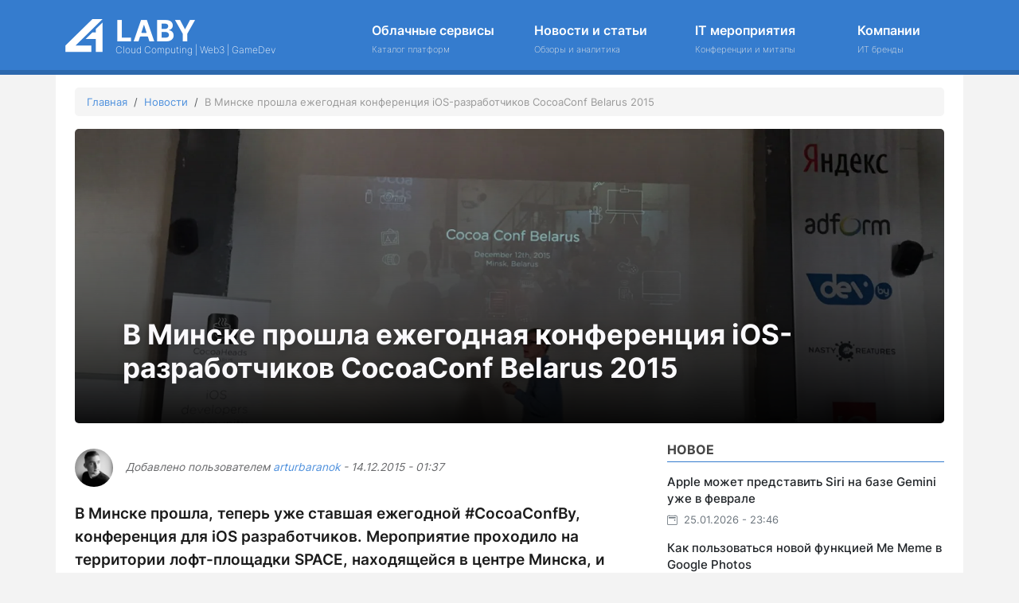

--- FILE ---
content_type: text/html; charset=UTF-8
request_url: https://la.by/news/v-minske-proshla-ezhegodnaya-konferenciya-ios-razrabotchikov-cocoaconf-belarus-2015
body_size: 12264
content:
<!DOCTYPE html>
<html lang="ru" dir="ltr">
  <head>
    <meta charset="utf-8" />
<meta name="description" content="В Минске прошла, теперь уже ставшая ежегодной #CocoaConfBy, конференция для iOS разработчиков. Мероприятие проходило на территории лофт-площадки SPACE, находящейся в центре Минска, и собрала докладчиков, программистов и просто энтузиастов, которым интересна iOS разработка." />
<link rel="canonical" href="https://la.by/news/v-minske-proshla-ezhegodnaya-konferenciya-ios-razrabotchikov-cocoaconf-belarus-2015" />
<meta name="robots" content="index, follow, max-image-preview:standard" />
<meta name="author" content="Артур Баранок" />
<link rel="image_src" href="/sites/default/files/news/img_5382.jpg" />
<meta name="Generator" content="Drupal 11 (https://www.drupal.org)" />
<meta name="MobileOptimized" content="width" />
<meta name="HandheldFriendly" content="true" />
<meta name="viewport" content="width=device-width, initial-scale=1, shrink-to-fit=no" />
<script type="application/ld+json">{
    "@context": "https://schema.org",
    "@graph": [
        {
            "@type": "NewsArticle",
            "headline": "В Минске прошла ежегодная конференция iOS-разработчиков CocoaConf Belarus 2015",
            "description": "В Минске прошла, теперь уже ставшая ежегодной #CocoaConfBy, конференция для iOS разработчиков. Мероприятие проходило на территории лофт-площадки SPACE, находящейся в центре Минска, и собрала докладчиков, программистов и просто энтузиастов, которым интересна iOS разработка.",
            "image": {
                "@type": "ImageObject",
                "url": "https://la.by/sites/default/files/news/img_5382.jpg"
            },
            "datePublished": "2015-12-14T01:37:20+0300",
            "dateModified": "2023-06-04T19:30:43+0300",
            "author": {
                "@type": "Person",
                "name": "Артур Баранок",
                "url": "https://la.by/user/arturbaranok"
            },
            "publisher": {
                "@type": "Organization",
                "name": "LABY"
            }
        }
    ]
}</script>
<meta http-equiv="x-ua-compatible" content="ie=edge" />
<script type="application/ld+json">{
    "@context": "https://schema.org",
    "@type": "BreadcrumbList",
    "itemListElement": [
        {
            "@type": "ListItem",
            "position": 1,
            "name": "Главная",
            "item": "https://la.by/"
        },
        {
            "@type": "ListItem",
            "position": 2,
            "name": "Новости",
            "item": "https://la.by/news"
        },
        {
            "@type": "ListItem",
            "position": 3,
            "name": "В Минске прошла ежегодная конференция iOS-разработчиков CocoaConf Belarus 2015"
        }
    ]
}</script>
<link rel="icon" href="/themes/custom/weblaby/favicon.png" type="image/png" />
<link rel="alternate" hreflang="ru" href="https://la.by/news/v-minske-proshla-ezhegodnaya-konferenciya-ios-razrabotchikov-cocoaconf-belarus-2015" />

    <title>В Минске прошла ежегодная конференция iOS-разработчиков CocoaConf Belarus 2015</title>
    <link rel="stylesheet" media="all" href="/sites/default/files/css/css_Pxr8id7GMJ1GsdXwi8SOKyKtBWsGGXICmo31s1vNjiw.css?delta=0&amp;language=ru&amp;theme=weblaby&amp;include=eJxlj10OgzAMgy9U6JFQ0mZVt7RBSQvj9mM8sB9eLMufLNko0qwpzBOCahaPShCD9oIO_1liQeDB2sa5pivPBRJNN-45XmGVSC6Iko_aZ-AR7vB0DwYVf-i3H2ShvbU3bLNGxSMYuYZToQSFar8G71Vkbsm0mj90LBI7k1sJGXDzn0kh1jP9PfUCNQhqsA" />
<link rel="stylesheet" media="all" href="/sites/default/files/css/css_50EE7OvRm13zQ4l-AJXF5UKDNqt_TI4931TGk7Ih9Pg.css?delta=1&amp;language=ru&amp;theme=weblaby&amp;include=eJxlj10OgzAMgy9U6JFQ0mZVt7RBSQvj9mM8sB9eLMufLNko0qwpzBOCahaPShCD9oIO_1liQeDB2sa5pivPBRJNN-45XmGVSC6Iko_aZ-AR7vB0DwYVf-i3H2ShvbU3bLNGxSMYuYZToQSFar8G71Vkbsm0mj90LBI7k1sJGXDzn0kh1jP9PfUCNQhqsA" />
<link rel="stylesheet" media="print" href="/sites/default/files/css/css_FAxgciFTydtbQj9hbS2AfvH1W-V-K67c12s8TUup2mc.css?delta=2&amp;language=ru&amp;theme=weblaby&amp;include=eJxlj10OgzAMgy9U6JFQ0mZVt7RBSQvj9mM8sB9eLMufLNko0qwpzBOCahaPShCD9oIO_1liQeDB2sa5pivPBRJNN-45XmGVSC6Iko_aZ-AR7vB0DwYVf-i3H2ShvbU3bLNGxSMYuYZToQSFar8G71Vkbsm0mj90LBI7k1sJGXDzn0kh1jP9PfUCNQhqsA" />
<link rel="stylesheet" media="all" href="/sites/default/files/css/css_poxUGqusxsG3UdGabyP004bQD-WRkgyiiLht1xjH6p0.css?delta=3&amp;language=ru&amp;theme=weblaby&amp;include=eJxlj10OgzAMgy9U6JFQ0mZVt7RBSQvj9mM8sB9eLMufLNko0qwpzBOCahaPShCD9oIO_1liQeDB2sa5pivPBRJNN-45XmGVSC6Iko_aZ-AR7vB0DwYVf-i3H2ShvbU3bLNGxSMYuYZToQSFar8G71Vkbsm0mj90LBI7k1sJGXDzn0kh1jP9PfUCNQhqsA" />

    <script type="application/json" data-drupal-selector="drupal-settings-json">{"path":{"baseUrl":"\/","pathPrefix":"","currentPath":"node\/218","currentPathIsAdmin":false,"isFront":false,"currentLanguage":"ru"},"pluralDelimiter":"\u0003","suppressDeprecationErrors":true,"gtag":{"tagId":"","consentMode":false,"otherIds":[],"events":[],"additionalConfigInfo":[]},"ajaxPageState":{"libraries":"eJxlj10OgzAMgy9U6JGqhGZRt6SZ-gPj9mM8bANerOSzZNlo1mor8AwIpSTzWAjiVLqiw7PHYggy1LZKynz1kwJTuElP8Wpmi-TYjIVCA_a8yfkf4Q6vI1T3ECjmd_2_B5tpC95C61obqUeo5BoGJQal3K_gU5yqmxMt1e86qsUu5BZCAVz9r_UU85ced78BnGZ4Cw","theme":"weblaby","theme_token":null},"ajaxTrustedUrl":[],"gtm":{"tagId":null,"settings":{"data_layer":"dataLayer","include_classes":false,"allowlist_classes":"","blocklist_classes":"","include_environment":false,"environment_id":"","environment_token":""},"tagIds":["GTM-K93ZGW3"]},"klaro":{"config":{"elementId":"klaro","storageMethod":"cookie","cookieName":"klaro","cookieExpiresAfterDays":180,"cookieDomain":"","groupByPurpose":true,"acceptAll":false,"hideDeclineAll":false,"hideLearnMore":false,"learnMoreAsButton":false,"additionalClass":" hide-consent-dialog-title klaro-theme-weblaby","disablePoweredBy":true,"htmlTexts":false,"autoFocus":false,"privacyPolicy":"\/","lang":"ru","services":[{"name":"cms","default":true,"title":"\u0424\u0443\u043d\u043a\u0446\u0438\u043e\u043d\u0430\u043b","description":"\u041d\u0435\u043e\u0431\u0445\u043e\u0434\u0438\u043c\u044b\u0435 \u0434\u043b\u044f \u0440\u0430\u0431\u043e\u0442\u044b \u0441\u0430\u0439\u0442\u0430 \u0438 \u043d\u0435 \u043c\u043e\u0433\u0443\u0442 \u0431\u044b\u0442\u044c \u043e\u0442\u043a\u043b\u044e\u0447\u0435\u043d\u044b. \u0412\u044b \u043c\u043e\u0436\u0435\u0442\u0435 \u043d\u0430\u0441\u0442\u0440\u043e\u0438\u0442\u044c \u0431\u0440\u0430\u0443\u0437\u0435\u0440, \u0447\u0442\u043e\u0431\u044b \u043e\u043d \u0431\u043b\u043e\u043a\u0438\u0440\u043e\u0432\u0430\u043b \u044d\u0442\u0438 \u0444\u0430\u0439\u043b\u044b cookie \u0438\u043b\u0438 \u0443\u0432\u0435\u0434\u043e\u043c\u043b\u044f\u043b \u0432\u0430\u0441 \u043e\u0431 \u0438\u0445 \u0438\u0441\u043f\u043e\u043b\u044c\u0437\u043e\u0432\u0430\u043d\u0438\u0438, \u043d\u043e \u0432 \u0442\u0430\u043a\u043e\u043c \u0441\u043b\u0443\u0447\u0430\u0435 \u0432\u043e\u0437\u043c\u043e\u0436\u043d\u043e, \u0447\u0442\u043e \u043d\u0435\u043a\u043e\u0442\u043e\u0440\u044b\u0435 \u0440\u0430\u0437\u0434\u0435\u043b\u044b \u0441\u0430\u0439\u0442\u0430 \u043d\u0435 \u0431\u0443\u0434\u0443\u0442 \u0440\u0430\u0431\u043e\u0442\u0430\u0442\u044c.","purposes":["cms"],"callbackCode":"","cookies":[["^[SESS|SSESS]","",""]],"required":true,"optOut":false,"onlyOnce":false,"contextualConsentOnly":false,"contextualConsentText":"","wrapperIdentifier":[],"translations":{"ru":{"title":"\u0424\u0443\u043d\u043a\u0446\u0438\u043e\u043d\u0430\u043b"}}},{"name":"klaro","default":true,"title":"\u041c\u0435\u043d\u0435\u0434\u0436\u0435\u0440 \u0441\u043e\u0433\u043b\u0430\u0441\u0438\u044f","description":"\u041c\u0435\u043d\u0435\u0434\u0436\u0435\u0440 \u0444\u0430\u0439\u043b\u043e\u0432 cookie \u0438 \u0441\u043e\u0433\u043b\u0430\u0441\u0438\u0439 \u0441\u043e\u0445\u0440\u0430\u043d\u044f\u0435\u0442 \u0441\u0442\u0430\u0442\u0443\u0441 \u0432\u0430\u0448\u0435\u0433\u043e \u0441\u043e\u0433\u043b\u0430\u0441\u0438\u044f \u0432 \u0431\u0440\u0430\u0443\u0437\u0435\u0440\u0435.","purposes":["cms"],"callbackCode":"","cookies":[["klaro","",""]],"required":true,"optOut":false,"onlyOnce":false,"contextualConsentOnly":false,"contextualConsentText":"","wrapperIdentifier":[],"translations":{"ru":{"title":"\u041c\u0435\u043d\u0435\u0434\u0436\u0435\u0440 \u0441\u043e\u0433\u043b\u0430\u0441\u0438\u044f"}}},{"name":"ga","default":true,"title":"Google Analytics","description":"\u041c\u043e\u0433\u0443\u0442 \u0438\u0441\u043f\u043e\u043b\u044c\u0437\u043e\u0432\u0430\u0442\u044c\u0441\u044f \u0434\u043b\u044f \u0441\u0431\u043e\u0440\u0430 \u0434\u0430\u043d\u043d\u044b\u0445 \u043e \u0432\u0430\u0448\u0438\u0445 \u0438\u043d\u0442\u0435\u0440\u0435\u0441\u0430\u0445, \u043f\u043e\u0441\u0435\u0449\u0430\u0435\u043c\u044b\u0445 \u0441\u0442\u0440\u0430\u043d\u0438\u0446\u0430\u0445 \u0438 \u0438\u0441\u0442\u043e\u0447\u043d\u0438\u043a\u0430\u0445 \u0442\u0440\u0430\u0444\u0438\u043a\u0430, \u0447\u0442\u043e\u0431\u044b \u043e\u0446\u0435\u043d\u0438\u0432\u0430\u0442\u044c \u0438 \u0443\u043b\u0443\u0447\u0448\u0430\u0442\u044c \u0440\u0430\u0431\u043e\u0442\u0443 \u043d\u0430\u0448\u0435\u0433\u043e \u0441\u0430\u0439\u0442\u0430.","purposes":["analytics"],"callbackCode":"","cookies":[["^_ga(_.*)?","",""],["^_gid","",""],["^IDE","",""]],"required":false,"optOut":false,"onlyOnce":false,"contextualConsentOnly":false,"contextualConsentText":"","wrapperIdentifier":[],"translations":{"ru":{"title":"Google Analytics"}}}],"translations":{"ru":{"consentModal":{"title":"\u0418\u0441\u043f\u043e\u043b\u044c\u0437\u043e\u0432\u0430\u043d\u0438\u0435 \u043f\u0435\u0440\u0441\u043e\u043d\u0430\u043b\u044c\u043d\u044b\u0445 \u0434\u0430\u043d\u043d\u044b\u0445 \u0438 \u0444\u0430\u0439\u043b\u043e\u0432 cookie","description":"\u0412\u044b\u0431\u0435\u0440\u0438\u0442\u0435, \u043f\u043e\u0436\u0430\u043b\u0443\u0439\u0441\u0442\u0430, \u0441\u0435\u0440\u0432\u0438\u0441\u044b \u0438 \u0441\u0442\u043e\u0440\u043e\u043d\u043d\u0438\u0435 \u043f\u0440\u0438\u043b\u043e\u0436\u0435\u043d\u0438\u044f, \u043a\u043e\u0442\u043e\u0440\u044b\u0435 \u043c\u044b \u0445\u043e\u0442\u0435\u043b\u0438 \u0431\u044b \u0438\u0441\u043f\u043e\u043b\u044c\u0437\u043e\u0432\u0430\u0442\u044c.","privacyPolicy":{"name":"\u043f\u043e\u043b\u0438\u0442\u0438\u043a\u0430 \u043a\u043e\u043d\u0444\u0438\u0434\u0435\u043d\u0446\u0438\u0430\u043b\u044c\u043d\u043e\u0441\u0442\u0438","text":"\u0427\u0442\u043e\u0431\u044b \u0443\u0437\u043d\u0430\u0442\u044c \u0431\u043e\u043b\u044c\u0448\u0435, \u043e\u0437\u043d\u0430\u043a\u043e\u043c\u044c\u0442\u0435\u0441\u044c \u0441 \u043d\u0430\u0448\u0435\u0439 {privacyPolicy}."}},"consentNotice":{"title":"\u0418\u0441\u043f\u043e\u043b\u044c\u0437\u043e\u0432\u0430\u043d\u0438\u0435 \u043f\u0435\u0440\u0441\u043e\u043d\u0430\u043b\u044c\u043d\u044b\u0445 \u0434\u0430\u043d\u043d\u044b\u0445 \u0438 \u0444\u0430\u0439\u043b\u043e\u0432 cookie","changeDescription":"There were changes since your last visit, please update your consent.","description":"\u041c\u044b \u0438\u0441\u043f\u043e\u043b\u044c\u0437\u0443\u0435\u043c \u0444\u0430\u0439\u043b\u044b cookie \u0438 \u043e\u0431\u0440\u0430\u0431\u0430\u0442\u044b\u0432\u0430\u0435\u043c \u043f\u0435\u0440\u0441\u043e\u043d\u0430\u043b\u044c\u043d\u044b\u0435 \u0434\u0430\u043d\u043d\u044b\u0435 \u0434\u043b\u044f \u0441\u043b\u0435\u0434\u0443\u044e\u0449\u0438\u0445 \u0446\u0435\u043b\u0435\u0439: {purposes}","learnMore":"\u041d\u0430\u0441\u0442\u0440\u043e\u0438\u0442\u044c","privacyPolicy":{"name":"\u043f\u043e\u043b\u0438\u0442\u0438\u043a\u0430 \u043a\u043e\u043d\u0444\u0438\u0434\u0435\u043d\u0446\u0438\u0430\u043b\u044c\u043d\u043e\u0441\u0442\u0438"}},"ok":"\u041f\u0440\u0438\u043d\u044f\u0442\u044c","save":"\u0421\u043e\u0445\u0440\u0430\u043d\u0438\u0442\u044c","decline":"\u041e\u0442\u043a\u043b\u043e\u043d\u0438\u0442\u044c","close":"\u0417\u0430\u043a\u0440\u044b\u0442\u044c","acceptAll":"\u041f\u0440\u0438\u043d\u044f\u0442\u044c \u0432\u0441\u0435","acceptSelected":"\u041f\u0440\u0438\u043d\u044f\u0442\u044c \u0432\u044b\u0431\u0440\u0430\u043d\u043d\u043e\u0435","service":{"disableAll":{"title":"Toggle all services","description":"Use this switch to enable\/disable all services."},"optOut":{"title":"(opt-out)","description":"This service is loaded by default (opt-out possible)."},"required":{"title":"(\u0432\u0441\u0435\u0433\u0434\u0430 \u0442\u0440\u0435\u0431\u0443\u0435\u0442\u0441\u044f)","description":"\u042d\u0442\u043e\u0442 \u0441\u0435\u0440\u0432\u0438\u0441 \u0442\u0440\u0435\u0431\u0443\u0435\u0442\u0441\u044f \u0432\u0441\u0435\u0433\u0434\u0430."},"purposes":"\u0426\u0435\u043b\u0438","purpose":"\u0413\u0440\u0443\u043f\u043f\u0430"},"contextualConsent":{"acceptAlways":"\u0412\u0441\u0435\u0433\u0434\u0430","acceptOnce":"Yes (this time)","description":"Load external content supplied by {title}?"},"poweredBy":"Powered by Klaro!","purposeItem":{"service":"\u0441\u0435\u0440\u0432\u0438\u0441","services":"\u0441\u0435\u0440\u0432\u0438\u0441\u0430"},"privacyPolicy":{"name":"\u043f\u043e\u043b\u0438\u0442\u0438\u043a\u0430 \u043a\u043e\u043d\u0444\u0438\u0434\u0435\u043d\u0446\u0438\u0430\u043b\u044c\u043d\u043e\u0441\u0442\u0438","text":"\u0427\u0442\u043e\u0431\u044b \u0443\u0437\u043d\u0430\u0442\u044c \u0431\u043e\u043b\u044c\u0448\u0435, \u043e\u0437\u043d\u0430\u043a\u043e\u043c\u044c\u0442\u0435\u0441\u044c \u0441 \u043d\u0430\u0448\u0435\u0439 {privacyPolicy}."},"purposes":{"cms":{"title":"\u0424\u0443\u043d\u043a\u0446\u0438\u043e\u043d\u0430\u043b","description":""},"advertising":{"title":"Advertising and Marketing","description":""},"analytics":{"title":"\u0410\u043d\u0430\u043b\u0438\u0442\u0438\u043a\u0430","description":""},"livechat":{"title":"Live chat","description":""},"security":{"title":"\u0411\u0435\u0437\u043e\u043f\u0430\u0441\u043d\u043e\u0441\u0442\u044c","description":""},"styling":{"title":"Styling","description":""},"external_content":{"title":"Embedded external content","description":""}}}},"purposeOrder":["cms","advertising","analytics","livechat","security","styling","external_content"],"showNoticeTitle":true,"styling":{"theme":["light"]}},"dialog_mode":"silent","show_toggle_button":false,"toggle_button_icon":null,"show_close_button":true,"exclude_urls":[],"disable_urls":[]},"TBMegaMenu":{"TBElementsCounter":{"column":null},"theme":"weblaby","f80366c2-bc21-41f2-aa74-1593657a2578":{"arrows":"0"}},"user":{"uid":0,"permissionsHash":"dd1c58f7702a937a62207c4d3a83bde1499d8299c1c9a039cbbe8b0f44cc6b42"}}</script>
<script src="/sites/default/files/js/js_0YzFr3eogAYkS24GWj5laQzp67TPVO97Emyp9-w1mBM.js?scope=header&amp;delta=0&amp;language=ru&amp;theme=weblaby&amp;include=eJxdjcEKhDAMBX-omk8qL24IatosbWTXv1c8CHoZmLkMu0ePhm9mtDY7qTnDhh67zVWTuqtJDijpibePWPB_xpJWQ3O6mIJzEUWRuhGjS_oJG3gnvsfTp971eT8A3Ig88A"></script>
<script src="/modules/contrib/google_tag/js/gtag.js?t9fzy0"></script>
<script src="/modules/contrib/google_tag/js/gtm.js?t9fzy0"></script>
<script src="/libraries/klaro/dist/klaro-no-translations-no-css.js?t9fzy0" defer id="klaro-js"></script>

    <!-- Yandex.RTB -->
    <script>window.yaContextCb=window.yaContextCb||[]</script>
    <script src="https://yandex.ru/ads/system/context.js" async></script>
  </head>
  <body class="layout-one-sidebar layout-sidebar-second page-node-218 path-node node--type-mt-post">
    <a href="#main-content" class="visually-hidden-focusable">
      Перейти к основному содержанию
    </a>
    <noscript><iframe src="https://www.googletagmanager.com/ns.html?id=GTM-K93ZGW3"
                  height="0" width="0" style="display:none;visibility:hidden"></iframe></noscript>

      <div class="dialog-off-canvas-main-canvas" data-off-canvas-main-canvas>
      
    <div id="page-wrapper">
      <div id="page">
        <header id="header" class="header" role="banner" aria-label="Шапка сайта">
                                        <nav class="navbar pt-4 pb-3 navbar-expand-md" id="navbar-main">
                    <div class="container">
                        <div class="header-logo col-md-4">  <section class="region region-header">
                  <div class="d-flex">
      
        <div class="logo">    
          <a href="/" title="Главная" rel="home" class="navbar-brand site-branding__logo">
            <img width="47" height="36" src="/themes/custom/weblaby/logo.svg" alt="Главная" class="img-fluid d-inline-block align-top" />
          </a>
        </div> 

            <div class="d-flex flex-column">
      <div class="site-name site-branding__name">
        <a href="/" title="Главная" rel="home">LABY</a>
      </div>
              <div class="d-inline-block align-top site-name-slogan site-slogan site-branding__slogan">
          Cloud Computing | Web3 | GameDev
        </div>
            </div>
      </div>
  

  </section>
</div>
                          <div id="block-weblaby-tb-main-menu" class="block block-tb-megamenu block-tb-megamenu-menu-blockmain">
  
    
      <div class="content">
      <nav  class="tbm tbm-main tbm-no-arrows" id="f80366c2-bc21-41f2-aa74-1593657a2578" data-breakpoint="991" aria-label="main navigation">
      <button id="tbm-mainmenu" class="tbm-button" aria-label="Главное меню" type="button">
      <span class="tbm-button-container">
        <span></span>
        <span></span>
        <span></span>
        <span></span>
      </span>
    </button>
    <div class="tbm-collapse row container ">
    <ul  class="tbm-nav level-0 items-4" >
        <li  class="tbm-item level-1 cloud-menu tbm-item--has-dropdown" aria-level="1" >
      <div class="tbm-link-container">
            <a href="/cloud-services"  class="tbm-link level-1 tbm-toggle" aria-expanded="false">
                Облачные сервисы
                                  <span class="tbm-caption">Каталог платформ</span>
                  </a>
                <button class="tbm-submenu-toggle"><span class="visually-hidden">Toggle submenu</span></button>
          </div>
    <div  class="tbm-submenu tbm-item-child tbm-has-width" style="width: 1000px;">
      <div  class="tbm-row container">
      <div  class="tbm-column span4">
  <div class="tbm-column-inner">
               <ul  class="tbm-subnav level-1 items-3">
        <li  class="tbm-item level-2" aria-level="2" >
      <div class="tbm-link-container">
            <a href="/cloud-services/ai-servisy"  class="tbm-link level-2">
                AI сервисы
                                  <span class="tbm-caption">Платформы искусственного интеллекта</span>
                  </a>
            </div>
    
</li>

        <li  class="tbm-item level-2" aria-level="2" >
      <div class="tbm-link-container">
            <a href="/cloud-services/bezopasnost-dannykh"  class="tbm-link level-2">
                Безопасность данных
                                  <span class="tbm-caption">Защита сети и данных</span>
                  </a>
            </div>
    
</li>

        <li  class="tbm-item level-2" aria-level="2" >
      <div class="tbm-link-container">
            <a href="/cloud-services/instrumenty-razrabotki"  class="tbm-link level-2">
                Инструменты разработки
                                  <span class="tbm-caption">Программирование и тестирование</span>
                  </a>
            </div>
    
</li>

  </ul>

      </div>
</div>

      <div  class="tbm-column span4">
  <div class="tbm-column-inner">
               <ul  class="tbm-subnav level-1 items-3">
        <li  class="tbm-item level-2" aria-level="2" >
      <div class="tbm-link-container">
            <a href="/cloud-services/informacionnye-programmy"  class="tbm-link level-2">
                Информационные программы
                                  <span class="tbm-caption">Цифровая инфраструктура и технологии</span>
                  </a>
            </div>
    
</li>

        <li  class="tbm-item level-2" aria-level="2" >
      <div class="tbm-link-container">
            <a href="/cloud-services/obrazovanie-i-nauka"  class="tbm-link level-2">
                Образование и наука
                                  <span class="tbm-caption">Системы дистанционного обучения</span>
                  </a>
            </div>
    
</li>

        <li  class="tbm-item level-2" aria-level="2" >
      <div class="tbm-link-container">
            <a href="/cloud-services/rabota-s-klientami"  class="tbm-link level-2">
                Работа с клиентами
                                  <span class="tbm-caption">CRM системы и коммуникация</span>
                  </a>
            </div>
    
</li>

  </ul>

      </div>
</div>

      <div  class="tbm-column span4">
  <div class="tbm-column-inner">
               <ul  class="tbm-subnav level-1 items-2">
        <li  class="tbm-item level-2" aria-level="2" >
      <div class="tbm-link-container">
            <a href="/cloud-services/finansovye-programmy"  class="tbm-link level-2">
                Финансовые программы
                                  <span class="tbm-caption">Документация и учет</span>
                  </a>
            </div>
    
</li>

        <li  class="tbm-item level-2" aria-level="2" >
      <div class="tbm-link-container">
            <a href="/cloud-services/cifrovoy-marketing"  class="tbm-link level-2">
                Цифровой маркетинг
                                  <span class="tbm-caption">Инструменты для digital-продвижения</span>
                  </a>
            </div>
    
</li>

  </ul>

      </div>
</div>

  </div>
  </div>
</li>

        <li  class="tbm-item level-1" aria-level="1" >
      <div class="tbm-link-container">
            <a href="/news"  class="tbm-link level-1">
                Новости и статьи
                                  <span class="tbm-caption">Обзоры и аналитика</span>
                  </a>
            </div>
    
</li>

        <li  class="tbm-item level-1" aria-level="1" >
      <div class="tbm-link-container">
            <a href="/events"  class="tbm-link level-1">
                IT мероприятия
                                  <span class="tbm-caption">Конференции и митапы</span>
                  </a>
            </div>
    
</li>

        <li  class="tbm-item level-1" aria-level="1" >
      <div class="tbm-link-container">
            <a href="/companies"  class="tbm-link level-1">
                Компании
                                  <span class="tbm-caption">ИТ бренды</span>
                  </a>
            </div>
    
</li>

  </ul>

      </div>
  </nav>

<script>
if (window.matchMedia("(max-width: 991px)").matches) {
  document.getElementById("f80366c2-bc21-41f2-aa74-1593657a2578").classList.add('tbm--mobile');
}


</script>

    </div>
  </div>


                                                          </div>
                    </nav>
                            </header>
                <div class="highlighted">
          <aside class="container section clearfix" role="complementary">
              <div data-drupal-messages-fallback class="hidden"></div>


          </aside>
        </div>
                        <div id="main-wrapper" class="layout-main-wrapper clearfix">
                    <div id="main" class="container g-5 pb-4">
              <div id="block-weblaby-breadcrumbs" class="py-3 block block-system block-system-breadcrumb-block">
  
    
      <div class="content">
      

  <nav role="navigation" aria-label="breadcrumb" style="">
    <ol class="breadcrumb">
                  <li class="breadcrumb-item">
          <a href="/">Главная</a>
        </li>
                        <li class="breadcrumb-item">
          <a href="/news">Новости</a>
        </li>
                        <li class="breadcrumb-item active">
          В Минске прошла ежегодная конференция iOS-разработчиков CocoaConf Belarus 2015
        </li>
              </ol>
  </nav>

    </div>
  </div>
<div class="views-element-container d-none d-md-block mb-2 block block-views block-views-blockheader-news-block-1" id="block-weblaby-views-block-header-news-block-1">
  
    
      <div class="content">
      <div><div class="view view-header-news view-id-header_news view-display-id-block_1 js-view-dom-id-fa557e1a2c38595337887eca354a86c0ddd5416248b3fd7a136b7b708bf11361">
  
    
      
      <div class="view-content">
          <div>
    <div class="hero-news position-relative">
    <img loading="lazy" src="/sites/default/files/styles/full_slider_news/public/news/img_5382.jpg.webp?itok=9a5FKWIw" width="1920" height="650" class="image-style-full-slider-news" />



  <div class="overlay"></div>
  <div class="position-absolute bottom-0 start-0 w-100">
    <div class="container">
      <h1 class="news-node-title title m-0 px-3 py-3 px-lg-5 py-lg-5">В Минске прошла ежегодная конференция iOS-разработчиков CocoaConf Belarus 2015 </h1>
    </div>
  </div>
</div>

  </div>

    </div>
  
          </div>
</div>

    </div>
  </div>


            <div class="row row-offcanvas row-offcanvas-left clearfix">
              <main class="main-content col" id="content" role="main">
              <section class="section">
                <a href="#main-content" id="main-content" tabindex="-1"></a>
                  <div id="block-weblaby-content" class="block block-system block-system-main-block">
  
    
      <div class="content">
      


<article data-history-node-id="218" class="node node--type-mt-post node--view-mode-full clearfix">
  <header>
    <h1 class="d-block d-md-none h2 fw-bolder">В Минске прошла ежегодная конференция iOS-разработчиков CocoaConf Belarus 2015 </h1>
    
        
          <div class="node__meta">
        <ul class="nav nav-divider text-white-force align-items-center my-4">
          <li class="nav-item">
            <div class="nav-link">
              <div class="d-flex align-items-center position-relative">
                <div class="avatar avatar-sm">
                  <img src="/sites/default/files/pictures/2024-05/avat_900x900.jpg">
                </div> 
                                         <span class="ms-3">
                      <em>
                        Добавлено пользователем <span class="field field--name-uid field--type-entity-reference field--label-hidden"><a title="Просмотр профиля пользователя." href="/user/arturbaranok" class="username">arturbaranok</a></span>
 - 14.12.2015 - 01:37
                      </em>
                     </span> 
                                        
              </div>
            </div>
          </li>
        </ul>
      </header>
  <div class="node__content clearfix">
    
            <div class="clearfix text-formatted field field--name-field-mt-subheader-body field--type-text-long field--label-hidden field__item"><p>В Минске прошла, теперь уже ставшая ежегодной #CocoaConfBy, конференция для iOS разработчиков. Мероприятие проходило на территории лофт-площадки SPACE, находящейся в центре Минска, и собрала докладчиков, программистов и просто энтузиастов, которым интересна iOS разработка.</p>
</div>
      
      <div class="mb-3">
            <div class="field field--name-field-image field--type-image field--label-hidden field__item">  <img loading="lazy" src="/sites/default/files/news/img_5382.jpg" width="1200" height="900" />

</div>
      </div>
    
            <div class="clearfix text-formatted field field--name-body field--type-text-with-summary field--label-hidden field__item"><p>Докладчики выступали параллельно в 2 потока: каждый мог ознакомиться с программой и выбрать наиболее интересные для себя направление. Так же у участников была возможность задать докладчикам вопросы, и за самый лучший вопрос ребята вручали различные призы.</p>

<p>Мероприятие открыл своим докладом <strong>Vladimir Burylov</strong>, поведав об опыте работы с CoreDate и Mantle. Далее доклады разделились по секциям.</p>

<p>У участников была возможность не только послушать доклады и пообщаться, но и даже попробовать новинки от Apple. Так, во время доклада tvOS Quick Start от <strong>Sergey Anishchanka</strong> и <strong>Ilya Laryionau,</strong> была возможность пощупать и потестировать новую Apple TV. А также пообщаться с ребятами, узнав тонкости разработки под Apple TV.</p>

<p>Всем кто “страдает” при использовании Core Date и ищет альтернативу, <strong>Vladimir Khudnitsky</strong> рассказал об опыте работы с Realm в продакшене. Так же можно было услышать отличный доклад от Alexey Demedeckiy “Использование BDSM практик для проектирования архитектуры iOS приложений” и “Presenting Things in Swift” от Denis Fileev. На тему безопасности и защиты данных в мобильных приложениях выступила <strong>Anastasiia Voitova</strong> с докладом “Avoiding damage, shame and regrets: data protection for mobile client-server architectures”.&nbsp;</p>

<p>Таким образом, можно резюмировать, что данное мероприятие было насыщенным и познавательным: позволило услышать интересные доклады и пообщаться с профессионалами в iOS разработке, &nbsp;перенять опыт коллег.</p>

<p>Огромное спасибо ребятам из Cocoa Heads Belarus за организацию данного мероприятия.</p>
</div>
      
  </div>
</article>
    </div>
  </div>


              </section>
              </main>
                                      <div class="sidebar_second sidebar col-md-4 order-last" id="sidebar_second">
                <aside class="section" role="complementary">
                    <div id="block-weblaby-ads" class="mt-3 block-content-basic block block-block-content block-block-content481b3863-2fc9-47a4-bd25-136f28b7d191">
  
    
      <div class="content">
      
            <div class="clearfix text-formatted field field--name-body field--type-text-with-summary field--label-hidden field__item"><div class="w-100">
<!-- Yandex.RTB R-A-16111389-1 -->
<div id="yandex_rtb_R-A-16111389-1"></div>
<script>
window.yaContextCb.push(() => {
    Ya.Context.AdvManager.render({
        "blockId": "R-A-16111389-1",
        "renderTo": "yandex_rtb_R-A-16111389-1"
    })
})
</script>
</div></div>
      
    </div>
  </div>
<div class="views-element-container mt-3 block block-views block-views-blocknew-articles-block-2" id="block-weblaby-views-block-new-articles-block-2">
  
      <h2>Новое</h2>
    
      <div class="content">
      <div><div class="view view-new-articles view-id-new_articles view-display-id-block_2 js-view-dom-id-c803cabbba67936d8828f494a3a6f8e48de3d8f61e9a880235ca096b741decdd">
  
    
      
      <div class="view-content">
          <div>
    <div class="card mb-3 border-0">
  <div class="row">
    <div class="col-12">
      <div class="fs-7 fw-medium"><a class="line-link text-dark" href="/news/apple-mozhet-predstavit-siri-na-baze-gemini-uzhe-v-fevrale">Apple может представить Siri на базе Gemini уже в феврале</a></div>
      <div class="small mt-2 text-secondary"><i class="bi bi-calendar2-event me-1"></i> <time datetime="2026-01-25T23:46:49+03:00" title="воскресенье, января 25, 2026 - 23:46" class="datetime">25.01.2026 - 23:46</time>
</div>
    </div>
  </div>
</div>
  </div>
    <div>
    <div class="card mb-3 border-0">
  <div class="row">
    <div class="col-12">
      <div class="fs-7 fw-medium"><a class="line-link text-dark" href="/news/kak-polzovatsya-novoy-funkciey-me-meme-v-google-photos">Как пользоваться новой функцией Me Meme в Google Photos</a></div>
      <div class="small mt-2 text-secondary"><i class="bi bi-calendar2-event me-1"></i> <time datetime="2026-01-25T03:10:40+03:00" title="воскресенье, января 25, 2026 - 03:10" class="datetime">25.01.2026 - 03:10</time>
</div>
    </div>
  </div>
</div>
  </div>
    <div>
    <div class="card mb-3 border-0">
  <div class="row">
    <div class="col-12">
      <div class="fs-7 fw-medium"><a class="line-link text-dark" href="/news/obnovlenie-windows-terminal-chto-izmenilos-v-versiyakh-123-i-124">Обновление Windows Terminal: что изменилось в версиях 1.23 и 1.24</a></div>
      <div class="small mt-2 text-secondary"><i class="bi bi-calendar2-event me-1"></i> <time datetime="2026-01-25T02:49:39+03:00" title="воскресенье, января 25, 2026 - 02:49" class="datetime">25.01.2026 - 02:49</time>
</div>
    </div>
  </div>
</div>
  </div>
    <div>
    <div class="card mb-3 border-0">
  <div class="row">
    <div class="col-12">
      <div class="fs-7 fw-medium"><a class="line-link text-dark" href="/news/luchshie-praktiki-raboty-s-claude-code-prakticheskoe-rukovodstvo">Лучшие практики работы с Claude Code: практическое руководство</a></div>
      <div class="small mt-2 text-secondary"><i class="bi bi-calendar2-event me-1"></i> <time datetime="2026-01-24T12:36:28+03:00" title="суббота, января 24, 2026 - 12:36" class="datetime">24.01.2026 - 12:36</time>
</div>
    </div>
  </div>
</div>
  </div>
    <div>
    <div class="card mb-3 border-0">
  <div class="row">
    <div class="col-12">
      <div class="fs-7 fw-medium"><a class="line-link text-dark" href="/news/10-klyuchevykh-uluchsheniy-windows-11-poyavivshikhsya-v-2025-godu">10 ключевых улучшений Windows 11, появившихся в 2025 году</a></div>
      <div class="small mt-2 text-secondary"><i class="bi bi-calendar2-event me-1"></i> <time datetime="2026-01-23T21:04:14+03:00" title="пятница, января 23, 2026 - 21:04" class="datetime">23.01.2026 - 21:04</time>
</div>
    </div>
  </div>
</div>
  </div>
    <div>
    <div class="card mb-3 border-0">
  <div class="row">
    <div class="col-12">
      <div class="fs-7 fw-medium"><a class="line-link text-dark" href="/news/openai-vypustila-rasshirenie-codex-dlya-ide-jetbrains">OpenAI выпустила расширение Codex для IDE JetBrains</a></div>
      <div class="small mt-2 text-secondary"><i class="bi bi-calendar2-event me-1"></i> <time datetime="2026-01-23T14:30:52+03:00" title="пятница, января 23, 2026 - 14:30" class="datetime">23.01.2026 - 14:30</time>
</div>
    </div>
  </div>
</div>
  </div>
    <div>
    <div class="card mb-3 border-0">
  <div class="row">
    <div class="col-12">
      <div class="fs-7 fw-medium"><a class="line-link text-dark" href="/news/microsoft-rasshiryaet-ii-vozmozhnosti-bloknota-i-paint-v-windows-11">Microsoft расширяет ИИ-возможности «Блокнота» и Paint в Windows 11</a></div>
      <div class="small mt-2 text-secondary"><i class="bi bi-calendar2-event me-1"></i> <time datetime="2026-01-22T18:18:13+03:00" title="четверг, января 22, 2026 - 18:18" class="datetime">22.01.2026 - 18:18</time>
</div>
    </div>
  </div>
</div>
  </div>
    <div>
    <div class="card mb-3 border-0">
  <div class="row">
    <div class="col-12">
      <div class="fs-7 fw-medium"><a class="line-link text-dark" href="/news/vyshel-jquery-400-pervoe-krupnoe-obnovlenie-biblioteki-pochti-za-desyat-let">Вышел jQuery 4.0.0 — первое крупное обновление библиотеки почти за десять лет</a></div>
      <div class="small mt-2 text-secondary"><i class="bi bi-calendar2-event me-1"></i> <time datetime="2026-01-22T13:52:09+03:00" title="четверг, января 22, 2026 - 13:52" class="datetime">22.01.2026 - 13:52</time>
</div>
    </div>
  </div>
</div>
  </div>
    <div>
    <div class="card mb-3 border-0">
  <div class="row">
    <div class="col-12">
      <div class="fs-7 fw-medium"><a class="line-link text-dark" href="/news/microsoft-anonsirovala-avtomaticheskoe-obnovlenie-serverov-azure-database-mysql-v-yanvare-2026-goda">Microsoft анонсировала автоматическое обновление серверов Azure Database for MySQL в январе 2026 года</a></div>
      <div class="small mt-2 text-secondary"><i class="bi bi-calendar2-event me-1"></i> <time datetime="2026-01-22T13:23:40+03:00" title="четверг, января 22, 2026 - 13:23" class="datetime">22.01.2026 - 13:23</time>
</div>
    </div>
  </div>
</div>
  </div>

    </div>
  
          </div>
</div>

    </div>
  </div>


                </aside>
              </div>
                    </div>
                    <div class="row content-bottom">
            <aside class="container section clearfix" role="complementary">
                <section class="row region region-content-bottom">
    <div class="views-element-container mt-5 mb-1 block block-views block-views-blockauthor-information-block-1" id="block-weblaby-views-block-author-information-block-1">
  
    
      <div class="content">
      <div><div class="view view-author-information view-id-author_information view-display-id-block_1 js-view-dom-id-2de690774ac118bfbce7f4ac74956ec1e955c564e20fcf49865c93459ebd59c2">
  
    
      
      <div class="view-content">
          <div class="views-row">
    <div class="views-field views-field-nothing"><span class="field-content"><div class="border-top border-2 py-2"></div>
<div class="row">
  <div class="col-2">
      <a href="/user/arturbaranok"><img loading="lazy" src="/sites/default/files/styles/user_author/public/pictures/2024-05/avat_900x900.jpg?itok=-foF4JzT" width="300" height="300" alt="Artur Baranok" class="image-style-user-author" />

</a>

  </div>
  <div class="col-10">
    <div class="h4 fw-bolder mb-3">Артур Баранок</div>
    <div class="h6 fw-normal">Биография</div>
    <div class="text-secondary">Основатель проекта LABY. Организует работу проекта, отвечает за программную часть сайта, занимается нетворкингом и созданием партнерских проектов</div>
  </div>
</div></span></div>
  </div>

    </div>
  
          </div>
</div>

    </div>
  </div>

  </section>

            </aside>
          </div>
                </div>
          </div>
        <footer class="site-footer">
            <div class="container">
                <div class="site-footer__top clearfix">
          <div class="row">
            <div class="col-md-9">  <div id="block-weblaby-about-us" class="block-content-basic block block-block-content block-block-content9519c3f3-a2e2-4c66-97e9-bbd797393fa5">
  
      <h2>О проекте</h2>
    
      <div class="content">
      
            <div class="clearfix text-formatted field field--name-body field--type-text-with-summary field--label-hidden field__item"><p><strong>LABY</strong> - сайт, посвященный облачным сервисам и платформам, которые помогают бизнесу эффективно развивать IT-инфраструктуру. Мы рассказываем об всех аспектах программного обеспечения, сравниваем параметры, и даем вам возможность определить, какой продукт вам больше подойдет для решения различных задач.</p></div>
      
    </div>
  </div>
<nav role="navigation" aria-labelledby="block-weblaby-dopolnitelnoemenyu-menu" id="block-weblaby-dopolnitelnoemenyu" class="block block-menu navigation menu--another-menu">
            
  <h2 class="visually-hidden" id="block-weblaby-dopolnitelnoemenyu-menu">Дополнительное меню</h2>
  

        
              <ul class="clearfix nav">
                    <li class="nav-item">
                <a href="/ads" class="nav-link fs-8 fw-normal ps-0 nav-link--ads" data-drupal-link-system-path="node/434">Услуги</a>
              </li>
                <li class="nav-item">
                <a href="/kontakty" class="nav-link fs-8 fw-normal nav-link--kontakty" data-drupal-link-system-path="webform/kontakty">Контакты</a>
              </li>
        </ul>
  


  </nav>

</div>
            <div class="col-md-3">  <div id="block-weblaby-social-media" class="block-content-basic block block-block-content block-block-content7e40495d-46fc-4fdb-b642-5966eedd97e6">
  
      <h2>Оставайтесь с нами</h2>
    
      <div class="content">
      
            <div class="clearfix text-formatted field field--name-body field--type-text-with-summary field--label-hidden field__item"><ul class="social-bookmarks list-unstyled d-flex mb-0 mt-2">
  <li class="me-4">
    <a title="Telegram канал" target="_blank" href="https://t.me/weblabycom"><i class="bi bi-telegram"></i></a>
  </li>
  <li class="me-4">
    <a title="Facebook канал"  target="_blank" href="https://facebook.com/weblaby"><i class="bi bi-facebook"></i></a>
  </li>
  <li class="me-4">
    <a title="Instagram канал" target="_blank" href="https://instagram.com/weblaby"><i class="bi bi-instagram"></i></a>
  </li>
</ul></div>
      
    </div>
  </div>

</div>
            <div class="col-md-6"></div>
            <div class="col-md-6"></div>
          </div>
        </div>
                      </div>
          </footer>
        <div id="subfooter" class="clearfix">
      <div class="container">
        <div id="subfooter-inside" class="clearfix">
          <div class="row align-items-center">
            <div class="col-md-4">
                            <div class="subfooter-area left">
                  <section class="row region region-sub-footer-left">
    <div id="block-weblaby-copyrighttext" class="block-content-basic block block-block-content block-block-contentd6c4831c-663a-47c8-8b41-d93e03071ff1">
  
    
      <div class="content">
      
            <div class="clearfix text-formatted field field--name-body field--type-text-with-summary field--label-hidden field__item"><p>ИП Баранок А.В., УНП: 391679779<br>Юр. адрес: 210036, г. Витебск,<br>ул. Генерала Ивановского, 26<br>Телефон: +375 25 919-02-09<br>E-mail: <a href="mailto:info@la.by">info@la.by</a></p></div>
      
    </div>
  </div>

  </section>

              </div>
                          </div>
            <div class="col-md-8">
                            <div class="subfooter-area right">
                  <section class="row region region-sub-footer-right">
    <div id="block-weblaby-payment" class="block-content-basic block block-block-content block-block-contentb06cf3cd-dcc4-4602-a731-63fc5c6d74af">
  
    
      <div class="content">
      
            <div class="clearfix text-formatted field field--name-body field--type-text-with-summary field--label-hidden field__item"><p><img src="/sites/default/files/content/payment-laby.svg" alt="Оплата webpay" width="7944" height="550" loading="lazy"></p><p>Содержание сайта носит исключительно информационно-справочный характер.<br>При копировании материалов прямая ссылка на сайт обязательна.</p></div>
      
    </div>
  </div>

  </section>

              </div>
                          </div>
          </div>
        </div>
      </div>
    </div>
        </div>
    </div>
  </div>

    
    <script src="/core/assets/vendor/jquery/jquery.min.js?v=4.0.0-rc.1"></script>
<script src="/sites/default/files/js/js_sCO7bj9kK0gIGSoieU8BIT4cTdMmBL4BznAX1H81LW0.js?scope=footer&amp;delta=1&amp;language=ru&amp;theme=weblaby&amp;include=eJxdjcEKhDAMBX-omk8qL24IatosbWTXv1c8CHoZmLkMu0ePhm9mtDY7qTnDhh67zVWTuqtJDijpibePWPB_xpJWQ3O6mIJzEUWRuhGjS_oJG3gnvsfTp971eT8A3Ig88A"></script>

  </body>
</html>


--- FILE ---
content_type: image/svg+xml
request_url: https://la.by/sites/default/files/content/payment-laby.svg
body_size: 39221
content:
<svg width="7944" height="550" viewBox="0 0 7944 550" fill="none" xmlns="http://www.w3.org/2000/svg">
<g clip-path="url(#clip0_1906_456)">
<path d="M7110.44 390.001C7097.64 376.909 7076.62 376.711 7063.53 389.505L6998.36 453.378C6994 457.643 6994.1 463.197 6995.59 466.867C6997.07 470.537 7000.84 474.504 7006.99 474.603L7121.55 475C7130.37 475 7137.71 467.859 7137.81 459.032C7137.81 458.536 7137.81 458.04 7137.81 457.643C7138.01 432.451 7127.99 407.953 7110.44 390.001Z" fill="#5756CE"/>
<path d="M7021.57 374.43C7021.77 356.18 7006.99 341.105 6988.74 340.906L6897.59 340.014C6891.45 339.914 6887.68 343.882 6886.09 347.551C6884.5 351.221 6884.4 356.775 6888.67 361.04L6969.4 442.27C6975.65 448.518 6985.87 448.618 6992.21 442.468C6992.51 442.171 6992.91 441.774 6993.21 441.476C7011.06 424.02 7021.37 399.523 7021.57 374.43Z" fill="#5756CE"/>
<path d="M6969.8 300.639C6982.89 287.844 6983.09 266.818 6970.3 253.726L6906.42 188.563C6902.16 184.199 6896.6 184.298 6892.93 185.786C6889.26 187.274 6885.3 191.043 6885.2 197.192L6884.8 311.846C6884.8 320.673 6891.94 328.013 6900.77 328.112C6901.26 328.112 6901.76 328.112 6902.16 328.112C6927.25 328.211 6951.85 318.194 6969.8 300.639Z" fill="#5756CE"/>
<path d="M7059.06 159.999C7071.86 173.091 7092.88 173.289 7105.98 160.495L7171.14 96.6216C7175.5 92.3568 7175.4 86.8026 7173.91 83.1329C7172.43 79.4632 7168.66 75.4959 7162.51 75.3967L7047.95 75C7039.13 75 7031.79 82.1411 7031.69 90.9683C7031.69 91.4642 7031.69 91.9601 7031.69 92.3568C7031.59 117.549 7041.51 142.047 7059.06 159.999Z" fill="#5756CE"/>
<path d="M7147.93 175.57C7147.73 193.819 7162.51 208.895 7180.76 209.093L7271.91 209.986C7278.06 210.085 7281.83 206.118 7283.41 202.448C7285 198.778 7285.1 193.224 7280.84 188.959L7200.1 107.531C7193.85 101.283 7183.64 101.184 7177.29 107.333C7176.99 107.63 7176.6 108.027 7176.3 108.325C7158.54 125.979 7148.23 150.378 7147.93 175.57Z" fill="#5756CE"/>
<path d="M7199.8 249.361C7186.71 262.156 7186.51 283.182 7199.3 296.274L7263.18 361.437C7267.44 365.801 7273 365.702 7276.67 364.214C7280.34 362.726 7284.3 358.957 7284.4 352.808L7284.8 238.253C7284.8 229.426 7277.66 222.086 7268.83 221.987C7268.34 221.987 7267.84 221.987 7267.44 221.987C7242.25 221.789 7217.65 231.707 7199.8 249.361Z" fill="#5756CE"/>
<path d="M7184.23 338.13C7165.98 337.932 7150.91 352.71 7150.71 370.959L7149.81 462.107C7149.72 468.256 7153.68 472.025 7157.35 473.612C7161.02 475.199 7166.58 475.298 7170.84 471.033L7252.07 390.3C7258.32 384.051 7258.42 373.835 7252.27 367.488C7251.97 367.19 7251.57 366.793 7251.28 366.496C7233.72 348.742 7209.32 338.427 7184.23 338.13Z" fill="#5756CE"/>
<path d="M7008.18 132.426V125.582C7008.18 108.92 6994.99 95.0341 6978.33 94.8358C6961.37 94.5382 6947.48 108.325 6947.48 125.185V132.525C6937.66 136.294 6930.62 145.815 6930.62 157.023V174.181C6930.62 188.662 6942.32 200.365 6956.81 200.365H6965.63C6967.22 200.365 6968.61 199.175 6969 197.588L6972.87 171.305C6972.97 170.611 6972.67 169.916 6972.08 169.52C6968.41 167.338 6966.13 163.271 6966.62 158.61C6967.22 153.452 6971.29 149.386 6976.44 148.791C6983.19 147.997 6989.04 153.353 6989.04 159.899C6989.04 163.965 6986.86 167.536 6983.58 169.52C6982.99 169.916 6982.69 170.611 6982.79 171.305L6986.66 197.588C6986.96 199.175 6988.34 200.365 6990.03 200.365H6998.86C7013.34 200.365 7025.04 188.662 7025.04 174.181V156.924C7024.94 145.716 7018 136.195 7008.18 132.426ZM7001.44 130.839C7000.54 130.74 6999.65 130.74 6998.86 130.74H6956.9C6956.01 130.74 6955.12 130.74 6954.33 130.839V125.086C6954.33 111.895 6965.14 101.283 6978.33 101.481C6991.22 101.679 7001.44 112.589 7001.44 125.483V130.839Z" fill="#5756CE"/>
<path d="M7463.23 174.479C7463.23 192.728 7449.74 205.523 7430.99 205.523C7413.24 205.523 7398.56 194.018 7398.56 171.206V160.097C7398.56 138.178 7409.17 122.309 7428.81 118.54L7457.87 114.97V126.673L7431.59 129.847C7419.69 132.227 7412.45 139.864 7411.75 155.634C7416.32 146.609 7425.04 144.228 7433.18 144.228C7450.53 144.129 7463.23 156.428 7463.23 174.479ZM7449.94 174.38C7449.94 163.47 7442.1 155.535 7431.09 155.535C7419.99 155.535 7412.15 163.37 7412.15 174.38C7412.15 185.587 7419.99 193.323 7431.09 193.323C7442 193.323 7449.94 185.587 7449.94 174.38Z" fill="#29374A"/>
<path d="M7534.04 178.049C7534.04 176.065 7534.04 174.28 7533.95 172.395C7532.46 152.361 7519.76 141.352 7502.5 141.352C7484.16 141.352 7470.96 155.237 7470.96 173.586C7470.96 192.827 7484.75 205.621 7503.5 205.621C7517.38 205.621 7528.39 197.488 7532.16 187.074H7518.97C7515.89 191.141 7510.84 194.315 7503.6 194.315C7493.38 194.315 7485.45 187.669 7484.65 178.049H7534.04ZM7484.65 167.734C7485.35 158.907 7492.78 152.46 7502.5 152.46C7512.62 152.46 7519.66 159.006 7520.06 167.734H7484.65Z" fill="#29374A"/>
<path d="M7538.61 192.728C7543.37 192.529 7548.33 189.852 7548.33 180.033V142.74H7596.83V204.53H7583.34V154.94H7561.52V180.33C7561.52 197.489 7551.4 205.225 7538.41 204.927L7538.61 192.728Z" fill="#29374A"/>
<path d="M7633.72 171.503L7663.28 142.74H7647.6L7631.24 158.609L7622.02 167.536V142.74H7621.82H7609.32H7608.53V204.53H7609.32H7621.82H7622.02V175.47L7631.14 185.686L7647.7 204.53H7663.37L7633.72 171.503Z" fill="#29374A"/>
<path d="M7717.13 142.641L7715.45 151.865C7710.19 145.418 7701.07 141.451 7692.83 141.451C7692.74 141.451 7692.64 141.451 7692.54 141.451C7692.44 141.451 7692.24 141.451 7692.14 141.451C7683.21 141.451 7675.97 144.724 7670.72 149.981C7670.42 150.278 7670.22 150.477 7669.92 150.774C7669.82 150.973 7669.63 151.072 7669.53 151.27C7664.57 156.924 7661.69 164.66 7661.69 173.487V173.586V173.685C7661.69 182.512 7664.47 190.249 7669.53 195.902C7669.63 196.1 7669.82 196.199 7669.92 196.398C7670.12 196.695 7670.42 196.894 7670.72 197.191C7675.87 202.547 7683.21 205.721 7692.14 205.721C7692.24 205.721 7692.44 205.721 7692.54 205.721C7692.64 205.721 7692.74 205.721 7692.83 205.721C7701.07 205.721 7710.19 201.853 7715.45 195.307V204.531H7729.13V204.432V142.741V142.641H7717.13ZM7695.61 193.323C7683.91 193.323 7675.58 185.091 7675.58 173.586C7675.58 162.081 7683.91 153.849 7695.61 153.849C7707.12 153.849 7715.35 162.379 7715.35 173.586C7715.35 184.794 7707.12 193.323 7695.61 193.323Z" fill="#29374A"/>
<path d="M7740.84 142.641V142.741V232.202V232.302H7754.53V195.307C7759.78 201.754 7768.91 205.721 7777.14 205.721C7777.24 205.721 7777.34 205.721 7777.44 205.721C7777.54 205.721 7777.74 205.721 7777.83 205.721C7786.76 205.721 7794 202.448 7799.26 197.191C7799.56 196.894 7799.75 196.695 7800.05 196.398C7800.15 196.199 7800.35 196.1 7800.45 195.902C7805.41 190.249 7808.28 182.512 7808.28 173.685V173.586V173.487C7808.28 164.66 7805.51 156.924 7800.45 151.27C7800.35 151.072 7800.15 150.973 7800.05 150.774C7799.85 150.477 7799.56 150.278 7799.26 149.981C7794.1 144.625 7786.76 141.451 7777.83 141.451C7777.74 141.451 7777.54 141.451 7777.44 141.451C7777.34 141.451 7777.24 141.451 7777.14 141.451C7768.91 141.451 7759.78 145.319 7754.53 151.865L7752.84 142.641H7740.84ZM7754.63 173.586C7754.63 162.379 7762.86 153.849 7774.36 153.849C7786.07 153.849 7794.4 162.081 7794.4 173.586C7794.4 185.091 7786.07 193.323 7774.36 193.323C7762.86 193.323 7754.63 184.794 7754.63 173.586Z" fill="#29374A"/>
<path d="M7910.14 165.949V204.531H7896.55V169.42C7896.55 158.213 7890.8 153.254 7883.16 153.254C7875.33 153.254 7869.38 158.51 7869.38 169.42V204.531H7855.79V169.42C7855.79 158.213 7849.94 153.254 7842.6 153.254C7834.56 153.254 7828.61 158.51 7828.61 169.42V204.531H7814.93V142.741H7826.93L7828.51 151.667C7832.08 145.319 7838.04 141.451 7847.16 141.451C7855.49 141.451 7862.33 144.923 7866 151.667C7870.07 145.319 7876.82 141.451 7886.83 141.451C7900.72 141.451 7910.14 150.774 7910.14 165.949Z" fill="#29374A"/>
<path d="M7445.37 251.444H7456.28V312.044H7444.28V271.876L7411.35 312.044H7400.25V251.444H7412.25V292.307L7445.37 251.444Z" fill="#29374A"/>
<path d="M7510.34 251.444H7522.34V312.044H7510.34V290.224H7479.89V312.044H7467.89V251.444H7479.89V277.529H7510.34V251.444Z" fill="#29374A"/>
<path d="M7886.04 311.945V262.056H7866.6V251.345H7918.47V262.056H7899.23V311.945H7886.04Z" fill="#29374A"/>
<path d="M7647.9 286.158C7647.9 284.274 7647.9 282.389 7647.8 280.703C7646.32 261.065 7633.92 250.354 7617.06 250.354C7599.1 250.354 7586.21 263.941 7586.21 281.893C7586.21 300.738 7599.7 313.235 7618.05 313.235C7631.64 313.235 7642.35 305.3 7646.12 295.084H7633.22C7630.25 299.151 7625.19 302.126 7618.15 302.126C7608.13 302.126 7600.39 295.58 7599.6 286.158H7647.9ZM7599.6 276.042C7600.29 267.413 7607.63 261.164 7617.16 261.164C7627.07 261.164 7634.02 267.611 7634.31 276.042H7599.6Z" fill="#29374A"/>
<path d="M7862.73 286.158C7862.73 284.274 7862.73 282.389 7862.63 280.703C7861.14 261.065 7848.75 250.354 7831.88 250.354C7813.93 250.354 7801.04 263.941 7801.04 281.893C7801.04 300.738 7814.53 313.235 7832.88 313.235C7846.46 313.235 7857.18 305.3 7860.94 295.084H7848.05C7845.08 299.151 7840.02 302.126 7832.98 302.126C7822.96 302.126 7815.22 295.58 7814.43 286.158H7862.73ZM7814.33 276.042C7815.02 267.413 7822.36 261.164 7831.88 261.164C7841.8 261.164 7848.75 267.611 7849.04 276.042H7814.33Z" fill="#29374A"/>
<path d="M7778.82 251.444H7790.83V312.044H7778.82V290.224H7748.38V312.044H7736.38V251.444H7748.38V277.529H7778.82V251.444Z" fill="#29374A"/>
<path d="M7550.71 311.945V262.056H7531.27V251.345H7583.14V262.056H7563.9V311.945H7550.71Z" fill="#29374A"/>
<path d="M7659.41 250.75V250.849V338.625V338.724H7672.8V302.423C7677.95 308.771 7686.98 312.639 7695.01 312.639C7695.11 312.639 7695.21 312.639 7695.31 312.639C7695.41 312.639 7695.61 312.639 7695.71 312.639C7704.43 312.639 7711.58 309.465 7716.73 304.209C7716.93 304.01 7717.23 303.713 7717.43 303.514C7717.53 303.316 7717.73 303.217 7717.82 303.019C7722.78 297.464 7725.46 289.927 7725.46 281.199V281.099V281C7725.46 272.371 7722.68 264.734 7717.82 259.18C7717.73 258.982 7717.53 258.883 7717.43 258.684C7717.23 258.387 7716.93 258.188 7716.73 257.99C7711.68 252.733 7704.53 249.56 7695.71 249.56C7695.61 249.56 7695.41 249.56 7695.31 249.56C7695.21 249.56 7695.11 249.56 7695.01 249.56C7686.98 249.56 7678.05 253.328 7672.8 259.775L7671.21 250.75H7659.41ZM7672.99 281.099C7672.99 270.09 7681.03 261.759 7692.43 261.759C7703.84 261.759 7712.07 269.793 7712.07 281.099C7712.07 292.406 7703.94 300.44 7692.43 300.44C7681.03 300.539 7672.99 292.109 7672.99 281.099Z" fill="#29374A"/>
<path d="M7455.98 359.949V420.549H7442.4V370.661H7413.93V420.549H7400.34V359.949H7455.98Z" fill="#29374A"/>
<path d="M7786.26 378.793C7800.54 378.793 7810.16 386.728 7810.16 399.721C7810.16 412.813 7800.44 420.648 7786.26 420.648H7761.36V360.048H7773.36V378.793H7786.26ZM7784.67 409.242C7792.01 409.242 7798.16 405.969 7798.16 399.721C7798.16 393.373 7792.11 390.001 7784.67 390.001H7773.27V409.242H7784.67Z" fill="#29374A"/>
<path d="M7520.25 360.247L7518.67 369.173C7513.51 362.826 7504.58 359.057 7496.55 359.057C7496.45 359.057 7496.35 359.057 7496.25 359.057C7496.15 359.057 7495.95 359.057 7495.85 359.057C7487.13 359.057 7480.08 362.23 7474.93 367.388C7474.73 367.586 7474.43 367.884 7474.23 368.082C7474.13 368.281 7473.94 368.38 7473.84 368.578C7468.98 374.132 7466.2 381.67 7466.2 390.299V390.398V390.497C7466.2 399.126 7468.98 406.664 7473.84 412.218C7473.94 412.416 7474.13 412.516 7474.23 412.714C7474.43 413.012 7474.73 413.21 7474.93 413.408C7479.99 418.566 7487.13 421.739 7495.85 421.739C7495.95 421.739 7496.15 421.739 7496.25 421.739C7496.35 421.739 7496.45 421.739 7496.55 421.739C7504.58 421.739 7513.51 417.971 7518.67 411.623V420.549H7532.06V420.45V360.247V360.148H7520.25V360.247ZM7499.23 409.739C7487.82 409.739 7479.69 401.705 7479.69 390.398C7479.69 379.091 7487.82 371.058 7499.23 371.058C7510.53 371.058 7518.57 379.389 7518.57 390.398C7518.57 401.407 7510.43 409.739 7499.23 409.739Z" fill="#29374A"/>
<path d="M7545.64 359.354V359.453V447.229V447.328H7559.03V411.028C7564.19 417.376 7573.22 421.244 7581.25 421.244C7581.35 421.244 7581.45 421.244 7581.55 421.244C7581.65 421.244 7581.85 421.244 7581.95 421.244C7590.67 421.244 7597.81 418.07 7602.97 412.813C7603.17 412.615 7603.47 412.317 7603.67 412.119C7603.77 411.921 7603.96 411.821 7604.06 411.623C7609.02 406.069 7611.7 398.531 7611.7 389.803V389.704V389.605C7611.7 380.976 7608.92 373.339 7604.06 367.785C7603.96 367.586 7603.77 367.487 7603.67 367.289C7603.47 366.991 7603.17 366.793 7602.97 366.595C7597.91 361.338 7590.77 358.164 7581.95 358.164C7581.85 358.164 7581.65 358.164 7581.55 358.164C7581.45 358.164 7581.35 358.164 7581.25 358.164C7573.22 358.164 7564.29 361.933 7559.03 368.38L7557.45 359.354H7545.64ZM7559.13 389.704C7559.13 378.695 7567.17 370.363 7578.57 370.363C7589.98 370.363 7598.21 378.397 7598.21 389.704C7598.21 401.011 7590.08 409.044 7578.57 409.044C7567.27 409.143 7559.13 400.713 7559.13 389.704Z" fill="#29374A"/>
<path d="M7691.84 409.441C7696.6 409.243 7701.56 406.565 7701.56 396.845V359.851H7749.66V421.145H7736.27V371.951H7714.65V397.143C7714.65 414.103 7704.63 421.839 7691.74 421.542L7691.84 409.441Z" fill="#29374A"/>
<path d="M7652.26 358.66C7633.62 358.66 7619.83 372.05 7619.83 390.2C7619.83 408.35 7633.62 421.74 7652.26 421.74C7671.01 421.74 7684.7 408.449 7684.7 390.2C7684.7 372.149 7671.01 358.66 7652.26 358.66ZM7652.26 409.64C7641.26 409.64 7633.12 401.407 7633.12 390.2C7633.12 379.092 7641.26 370.76 7652.26 370.76C7663.37 370.76 7671.41 378.992 7671.41 390.2C7671.41 401.407 7663.37 409.64 7652.26 409.64Z" fill="#29374A"/>
</g>
<g clip-path="url(#clip1_1906_456)">
<path d="M5729.95 291.482C5729.95 334.469 5698.2 364.8 5653.78 364.8C5611.91 364.8 5577.34 337.551 5577.34 283.891V257.479C5577.34 205.786 5602.35 168.221 5648.72 159.515L5717.22 151.011V178.538L5655.18 185.912C5627.08 191.535 5609.93 209.489 5608.24 246.853C5618.91 225.506 5639.72 219.821 5658.83 219.821C5699.88 219.837 5729.95 248.773 5729.95 291.482ZM5698.47 291.203C5698.47 265.364 5679.93 246.822 5654.08 246.822C5627.94 246.822 5609.4 265.364 5609.4 291.203C5609.4 317.615 5627.94 335.863 5654.08 335.863C5679.93 335.863 5698.47 317.599 5698.47 291.203Z" fill="#002E8D"/>
<path d="M5897.16 299.908C5897.27 295.307 5897.16 290.908 5896.85 286.663C5893.27 239.401 5863.31 213.376 5822.74 213.376C5779.4 213.376 5748.32 246.232 5748.32 289.513C5748.32 334.995 5780.78 365.078 5825 365.078C5857.69 365.078 5883.68 345.962 5892.68 321.409H5861.66C5854.5 331.106 5842.38 338.403 5825.27 338.403C5801.19 338.403 5782.47 322.648 5780.5 299.908H5897.16ZM5780.53 275.463C5782.19 254.69 5799.83 239.509 5822.76 239.509C5846.57 239.509 5863.33 254.953 5864.18 275.463H5780.53Z" fill="#002E8D"/>
<path d="M5907.96 334.453C5919.2 333.895 5930.99 327.714 5930.99 304.401V216.475H6045.46V362.274H6013.7V245.133H5962.21V304.974C5962.21 345.42 5938.32 363.684 5907.68 363.126L5907.96 334.453Z" fill="#002E8D"/>
<path d="M6132.23 284.464L6202.11 216.459H6165.12L6126.49 253.962L6104.74 275.076V216.459H6104.24H6074.84H6072.96V362.259H6074.84H6104.24H6104.74V293.882L6126.14 317.97L6165.41 362.259H6202.38L6132.23 284.464Z" fill="#002E8D"/>
<path d="M6329.19 216.321L6325.33 237.977C6312.81 222.673 6291.29 213.502 6271.93 213.502C6271.7 213.502 6271.5 213.533 6271.27 213.533C6270.92 213.533 6270.6 213.502 6270.24 213.502C6249.19 213.502 6232.06 221.201 6219.79 233.733C6219.2 234.322 6218.58 234.91 6218.01 235.514C6217.67 235.886 6217.34 236.304 6217.02 236.692C6205.2 250.06 6198.58 268.262 6198.58 289.066C6198.58 289.159 6198.6 289.252 6198.6 289.345C6198.6 289.438 6198.58 289.531 6198.58 289.624C6198.58 310.428 6205.2 328.645 6217.02 341.999C6217.36 342.386 6217.67 342.789 6218.01 343.176C6218.58 343.795 6219.2 344.369 6219.79 344.957C6232.06 357.489 6249.19 365.188 6270.24 365.188C6270.58 365.188 6270.92 365.157 6271.27 365.157C6271.5 365.157 6271.7 365.188 6271.93 365.188C6291.29 365.188 6312.81 356.018 6325.33 340.713V362.369H6357.64V362.09V216.616V216.337H6329.19V216.321ZM6278.39 336.004C6250.85 336.004 6231.17 316.625 6231.17 289.376C6231.17 262.128 6250.85 242.749 6278.39 242.749C6305.65 242.749 6325.05 262.98 6325.05 289.376C6325.05 315.773 6305.65 336.004 6278.39 336.004Z" fill="#002E8D"/>
<path d="M6385.09 216.321V216.6V427.756V428.035H6417.4V340.728C6429.92 356.033 6451.44 365.204 6470.8 365.204C6471.03 365.204 6471.23 365.173 6471.47 365.173C6471.81 365.173 6472.13 365.204 6472.49 365.204C6493.54 365.204 6510.67 357.505 6522.94 344.973C6523.53 344.384 6524.15 343.796 6524.72 343.191C6525.07 342.82 6525.39 342.401 6525.72 342.014C6537.54 328.646 6544.15 310.444 6544.15 289.64C6544.15 289.547 6544.13 289.454 6544.13 289.361C6544.13 289.268 6544.15 289.175 6544.15 289.082C6544.15 268.278 6537.54 250.06 6525.72 236.707C6525.37 236.32 6525.07 235.917 6524.72 235.53C6524.15 234.91 6523.53 234.337 6522.94 233.749C6510.67 221.217 6493.54 213.518 6472.49 213.518C6472.15 213.518 6471.81 213.549 6471.47 213.549C6471.23 213.549 6471.03 213.518 6470.8 213.518C6451.44 213.518 6429.92 222.688 6417.4 237.993L6413.55 216.337H6385.09V216.321ZM6417.7 289.361C6417.7 262.949 6437.09 242.733 6464.36 242.733C6491.9 242.733 6511.57 262.112 6511.57 289.361C6511.57 316.609 6491.9 335.988 6464.36 335.988C6437.09 336.004 6417.7 315.773 6417.7 289.361Z" fill="#002E8D"/>
<path d="M6784.8 271.328V362.461H6752.72V279.477C6752.72 253.034 6739.21 241.214 6721.2 241.214C6702.62 241.214 6688.56 253.591 6688.56 279.477V362.461H6656.48V279.477C6656.48 253.034 6642.69 241.214 6625.23 241.214C6606.38 241.214 6592.31 253.591 6592.31 279.477V362.461H6559.95V216.475H6588.18L6591.83 237.527C6600.28 222.625 6614.26 213.393 6635.94 213.393C6655.62 213.393 6671.77 221.494 6680.49 237.527C6690.06 222.625 6706 213.393 6729.64 213.393C6762.57 213.377 6784.8 235.606 6784.8 271.328Z" fill="#002E8D"/>
<path d="M5289.89 375.241L5232.9 431.132C5229.07 434.881 5229.13 439.683 5230.45 442.936C5231.77 446.189 5235.1 449.659 5240.44 449.675L5340.73 450C5348.44 450.031 5354.84 443.773 5354.98 436.043C5354.98 435.64 5355 435.222 5355 434.803C5355.06 412.837 5346.34 391.336 5330.95 375.644C5319.72 364.212 5301.32 364.026 5289.89 375.241Z" fill="#32A8FF"/>
<path d="M5224.46 332.734L5144.63 331.959C5139.29 331.913 5135.93 335.336 5134.56 338.574C5133.2 341.812 5133.09 346.614 5136.86 350.409L5207.54 421.543C5212.98 427.011 5221.93 427.104 5227.48 421.76C5227.77 421.481 5228.07 421.187 5228.36 420.892C5243.94 405.402 5252.97 384.04 5253.19 362.058C5253.35 346.041 5240.46 332.889 5224.46 332.734Z" fill="#32A8FF"/>
<path d="M5147.43 321.488C5147.85 321.488 5148.25 321.503 5148.67 321.503C5170.64 321.565 5192.14 312.844 5207.83 297.461C5219.26 286.261 5219.44 267.843 5208.24 256.411L5152.34 199.42C5148.6 195.594 5143.79 195.656 5140.54 196.972C5137.29 198.289 5133.82 201.62 5133.8 206.964L5133.48 307.236C5133.45 314.951 5139.7 321.348 5147.43 321.488Z" fill="#32A8FF"/>
<path d="M5162.58 194.881C5178.07 210.465 5199.43 219.496 5221.41 219.713C5237.42 219.868 5250.57 206.979 5250.72 190.977L5251.5 111.153C5251.54 105.809 5248.12 102.447 5244.88 101.084C5241.65 99.7208 5236.84 99.6123 5233.05 103.377L5161.93 174.061C5156.46 179.499 5156.37 188.452 5161.71 193.998C5162.01 194.292 5162.29 194.587 5162.58 194.881Z" fill="#32A8FF"/>
<path d="M5327.05 174.759L5384.04 118.868C5387.87 115.119 5387.8 110.317 5386.49 107.064C5385.17 103.811 5381.84 100.341 5376.5 100.325L5276.22 100C5268.51 99.9691 5262.11 106.227 5261.97 113.957C5261.97 114.376 5261.96 114.778 5261.96 115.197C5261.9 137.163 5270.62 158.664 5286 174.356C5297.21 185.788 5315.63 185.959 5327.05 174.759Z" fill="#32A8FF"/>
<path d="M5392.49 217.25L5472.32 218.025C5477.66 218.071 5481.03 214.648 5482.39 211.41C5483.75 208.173 5483.86 203.371 5480.1 199.575L5409.41 128.441C5403.97 122.973 5395.02 122.88 5389.47 128.224C5389.18 128.503 5388.89 128.798 5388.59 129.092C5373.01 144.583 5363.98 165.945 5363.76 187.926C5363.59 203.959 5376.49 217.095 5392.49 217.25Z" fill="#32A8FF"/>
<path d="M5469.52 228.497C5469.1 228.497 5468.7 228.482 5468.28 228.482C5446.31 228.42 5424.81 237.141 5409.12 252.524C5397.69 263.723 5397.52 282.142 5408.72 293.574L5464.61 350.565C5468.36 354.391 5473.16 354.329 5476.41 353.013C5479.66 351.696 5483.13 348.365 5483.15 343.021L5483.48 242.733C5483.49 235.034 5477.23 228.637 5469.52 228.497Z" fill="#32A8FF"/>
<path d="M5454.36 355.118C5438.86 339.535 5417.5 330.503 5395.52 330.287C5379.52 330.132 5366.37 343.02 5366.21 359.022L5365.44 438.846C5365.39 444.191 5368.81 447.552 5372.05 448.915C5375.29 450.279 5380.09 450.387 5383.89 446.623L5455.02 375.938C5460.49 370.501 5460.58 361.547 5455.24 356.001C5454.94 355.707 5454.65 355.397 5454.36 355.118Z" fill="#32A8FF"/>
</g>
<g clip-path="url(#clip2_1906_456)">
<path d="M3983.62 338.231C3977.6 334.429 3971.33 331.475 3964.79 329.366C3958.25 327.266 3951.4 326.217 3944.26 326.217C3939.59 326.217 3935.31 326.704 3931.44 327.672C3927.57 328.632 3924.25 330.035 3921.48 331.88C3918.71 333.718 3916.55 335.915 3915.02 338.481C3913.48 341.052 3912.71 343.947 3912.71 347.148C3912.71 350.081 3913.38 352.584 3914.72 354.655C3916.05 356.726 3917.98 358.479 3920.48 359.914C3922.98 361.352 3926.04 362.53 3929.64 363.468C3933.25 364.405 3937.32 365.208 3941.86 365.875L3951.57 367.173C3957.24 367.975 3962.79 369.214 3968.19 370.885C3973.6 372.549 3978.42 374.883 3982.66 377.891C3986.9 380.89 3990.31 384.671 3992.88 389.206C3995.45 393.743 3996.73 399.253 3996.73 405.728C3996.73 412.873 3995.23 419.182 3992.23 424.656C3989.22 430.13 3985.15 434.736 3980.01 438.469C3974.86 442.213 3968.91 445.054 3962.14 446.988C3955.36 448.922 3948.16 449.89 3940.55 449.89C3935.81 449.89 3930.89 449.492 3925.78 448.682C3920.68 447.888 3915.63 446.704 3910.66 445.137C3905.69 443.562 3900.93 441.611 3896.39 439.278C3891.85 436.939 3887.78 434.203 3884.17 431.059L3896.49 413.039C3898.9 415.236 3901.78 417.283 3905.15 419.151C3908.52 421.019 3912.14 422.652 3916.02 424.055C3919.89 425.45 3923.91 426.545 3928.08 427.311C3932.25 428.076 3936.38 428.466 3940.45 428.466C3945.06 428.466 3949.35 428 3953.32 427.061C3957.29 426.126 3960.75 424.752 3963.68 422.953C3966.62 421.153 3968.94 418.964 3970.64 416.392C3972.35 413.828 3973.2 410.941 3973.2 407.738C3973.2 402.256 3970.51 398.086 3965.14 395.215C3959.76 392.344 3951.94 390.207 3941.65 388.804L3930.74 387.307C3925.53 386.569 3920.44 385.369 3915.47 383.697C3910.5 382.043 3906.06 379.686 3902.15 376.643C3898.24 373.606 3895.1 369.803 3892.74 365.228C3890.36 360.662 3889.18 355.105 3889.18 348.557C3889.18 341.545 3890.63 335.321 3893.54 329.875C3896.44 324.439 3900.39 319.864 3905.4 316.158C3910.41 312.446 3916.27 309.627 3922.98 307.699C3929.68 305.757 3936.84 304.791 3944.46 304.791C3954.67 304.791 3963.9 306.14 3972.14 308.847C3980.39 311.548 3988.05 315.238 3995.13 319.908L3983.62 338.231ZM4060.02 348.949C4066.7 348.949 4072.82 350.172 4078.4 352.603C4083.97 355.047 4088.74 358.481 4092.72 362.923C4096.69 367.363 4099.79 372.67 4102.03 378.842C4104.26 385.021 4105.38 391.845 4105.38 399.325C4105.38 400.656 4105.35 401.993 4105.28 403.328C4105.21 404.662 4105.12 405.931 4104.98 407.131H4034.08C4034.75 411.472 4035.99 415.176 4037.79 418.245C4039.58 421.319 4041.76 423.84 4044.3 425.811C4046.83 427.778 4049.67 429.233 4052.81 430.16C4055.95 431.098 4059.22 431.563 4062.62 431.563C4067.43 431.563 4072.25 430.686 4077.09 428.918C4081.94 427.146 4086.36 424.658 4090.36 421.456L4100.77 436.372C4094.9 441.383 4088.68 444.891 4082.1 446.885C4075.53 448.895 4068.6 449.894 4061.32 449.894C4054.11 449.894 4047.5 448.686 4041.49 446.294C4035.49 443.889 4030.31 440.482 4025.97 436.081C4021.63 431.671 4018.26 426.362 4015.86 420.152C4013.46 413.942 4012.25 407.036 4012.25 399.423C4012.25 391.946 4013.42 385.1 4015.76 378.898C4018.09 372.688 4021.37 367.365 4025.57 362.925C4029.78 358.482 4034.8 355.049 4040.64 352.605C4046.48 350.172 4052.94 348.949 4060.02 348.949ZM4059.62 367.575C4055.88 367.575 4052.56 368.138 4049.66 369.272C4046.75 370.419 4044.25 372.031 4042.14 374.139C4040.04 376.239 4038.32 378.743 4036.99 381.645C4035.65 384.548 4034.72 387.734 4034.18 391.208H4083.95C4082.82 383.73 4080.15 377.918 4075.94 373.785C4071.74 369.649 4066.3 367.575 4059.62 367.575ZM4170.87 348.949C4178.09 348.949 4184.79 350.232 4191 352.804C4197.21 355.376 4202.45 359.199 4206.73 364.271L4193.3 378.587C4189.9 375.385 4186.36 372.931 4182.69 371.229C4179.02 369.527 4174.88 368.681 4170.28 368.681C4166.27 368.681 4162.53 369.43 4159.06 370.93C4155.58 372.429 4152.58 374.537 4150.05 377.236C4147.51 379.937 4145.52 383.183 4144.08 386.949C4142.65 390.729 4141.93 394.883 4141.93 399.42C4141.93 403.956 4142.65 408.12 4144.08 411.89C4145.52 415.663 4147.51 418.902 4150.05 421.603C4152.58 424.3 4155.58 426.4 4159.06 427.91C4162.53 429.409 4166.27 430.159 4170.28 430.159C4174.88 430.159 4179.18 429.208 4183.19 427.309C4187.2 425.411 4190.74 423.017 4193.81 420.146L4206.73 434.568C4202.32 439.638 4197.05 443.464 4190.9 446.035C4184.76 448.607 4178.09 449.89 4170.88 449.89C4163.26 449.89 4156.35 448.607 4150.14 446.035C4143.94 443.464 4138.63 439.924 4134.22 435.424C4129.82 430.916 4126.41 425.593 4124.01 419.443C4121.61 413.308 4120.4 406.634 4120.4 399.42C4120.4 392.214 4121.61 385.531 4124.01 379.389C4126.41 373.246 4129.82 367.921 4134.22 363.423C4138.63 358.915 4143.94 355.376 4150.14 352.804C4156.35 350.232 4163.26 348.949 4170.87 348.949ZM4314.07 406.731C4314.07 414.336 4312.8 420.882 4310.27 426.356C4307.73 431.83 4304.39 436.309 4300.25 439.779C4296.11 443.253 4291.37 445.801 4286.03 447.436C4280.69 449.073 4275.22 449.89 4269.61 449.89C4264 449.89 4258.53 449.073 4253.19 447.436C4247.84 445.801 4243.09 443.253 4238.91 439.779C4234.74 436.309 4231.4 431.83 4228.9 426.356C4226.39 420.882 4225.15 414.334 4225.15 406.731V351.455H4246.17V404.828C4246.17 409.43 4246.78 413.362 4247.97 416.593C4249.18 419.833 4250.83 422.451 4252.93 424.459C4255.04 426.455 4257.52 427.909 4260.39 428.81C4263.27 429.71 4266.34 430.159 4269.6 430.159C4272.88 430.159 4275.95 429.71 4278.82 428.81C4281.69 427.909 4284.18 426.455 4286.28 424.459C4288.39 422.451 4290.04 419.831 4291.24 416.593C4292.44 413.362 4293.04 409.43 4293.04 404.828V351.455H4314.07V406.731H4314.07ZM4390.48 348.949C4393.68 348.949 4396.56 349.166 4399.14 349.6C4401.71 350.029 4404.2 350.717 4406.6 351.648L4401.59 372.385C4399.39 371.243 4396.82 370.383 4393.88 369.774C4390.95 369.173 4388.2 368.874 4385.67 368.874C4382.33 368.874 4379.27 369.444 4376.46 370.578C4373.65 371.716 4371.25 373.382 4369.25 375.586C4367.24 377.791 4365.68 380.492 4364.54 383.692C4363.4 386.903 4362.84 390.539 4362.84 394.612V447.384H4341.9V351.455H4362.64V362.268C4365.84 357.656 4369.81 354.288 4374.55 352.153C4379.29 350.014 4384.6 348.949 4390.48 348.949ZM4460.78 348.949C4467.46 348.949 4473.58 350.172 4479.16 352.603C4484.74 355.047 4489.51 358.481 4493.48 362.923C4497.45 367.363 4500.55 372.67 4502.79 378.842C4505.02 385.021 4506.14 391.845 4506.14 399.325C4506.14 400.656 4506.11 401.993 4506.05 403.328C4505.97 404.662 4505.88 405.931 4505.74 407.131H4434.84C4435.51 411.472 4436.74 415.176 4438.54 418.245C4440.35 421.319 4442.52 423.84 4445.05 425.811C4447.59 427.778 4450.42 429.233 4453.57 430.16C4456.7 431.098 4459.98 431.563 4463.37 431.563C4468.19 431.563 4473.01 430.686 4477.85 428.918C4482.69 427.146 4487.11 424.658 4491.12 421.456L4501.53 436.372C4495.66 441.383 4489.43 444.891 4482.86 446.885C4476.28 448.895 4469.36 449.894 4462.08 449.894C4454.87 449.894 4448.26 448.686 4442.25 446.294C4436.24 443.889 4431.07 440.482 4426.73 436.081C4422.38 431.671 4419.01 426.362 4416.61 420.152C4414.21 413.942 4413.01 407.036 4413.01 399.423C4413.01 391.946 4414.17 385.1 4416.51 378.898C4418.85 372.688 4422.12 367.365 4426.33 362.925C4430.53 358.482 4435.55 355.049 4441.39 352.605C4447.24 350.172 4453.7 348.949 4460.78 348.949ZM4460.38 367.575C4456.64 367.575 4453.32 368.138 4450.41 369.272C4447.51 370.419 4445 372.031 4442.9 374.139C4440.8 376.239 4439.08 378.743 4437.75 381.645C4436.41 384.548 4435.47 387.734 4434.94 391.208H4484.72C4483.58 383.73 4480.91 377.918 4476.7 373.785C4472.49 369.649 4467.06 367.575 4460.38 367.575ZM4596.47 304.582C4602.68 304.582 4608.69 305.249 4614.49 306.584C4620.31 307.927 4625.71 309.853 4630.72 312.396C4635.72 314.939 4640.27 318.021 4644.34 321.667C4648.41 325.303 4651.82 329.384 4654.55 333.928L4635.63 346.542C4631.35 340.264 4625.87 335.329 4619.15 331.724C4612.43 328.124 4604.88 326.323 4596.47 326.323C4589.32 326.323 4582.71 327.554 4576.64 330.02C4570.56 332.495 4565.32 335.967 4560.91 340.438C4556.51 344.907 4553.06 350.286 4550.56 356.562C4548.05 362.84 4546.8 369.745 4546.8 377.29C4546.8 384.835 4548.05 391.749 4550.56 398.021C4553.06 404.298 4556.51 409.666 4560.91 414.145C4565.32 418.622 4570.56 422.086 4576.64 424.553C4582.71 427.028 4589.32 428.259 4596.47 428.259C4604.81 428.259 4612.31 426.497 4618.95 422.957C4625.6 419.418 4631.12 414.483 4635.53 408.138L4653.96 421.659C4650.95 426.06 4647.44 429.998 4643.39 433.47C4639.36 436.942 4634.88 439.912 4629.97 442.385C4625.06 444.853 4619.78 446.742 4614.14 448.043C4608.5 449.347 4602.61 450 4596.47 450C4585.72 450 4575.84 448.178 4566.83 444.534C4557.82 440.901 4550.07 435.839 4543.6 429.368C4537.12 422.888 4532.08 415.217 4528.47 406.337C4524.88 397.449 4523.07 387.778 4523.07 377.292C4523.07 366.806 4524.88 357.134 4528.47 348.248C4532.08 339.367 4537.12 331.691 4543.6 325.218C4550.07 318.745 4557.82 313.691 4566.83 310.054C4575.84 306.404 4585.72 304.582 4596.47 304.582ZM4720.15 348.949C4727.56 348.949 4734.41 350.232 4740.72 352.804C4747.03 355.376 4752.48 358.915 4757.09 363.423C4761.7 367.921 4765.3 373.246 4767.91 379.389C4770.51 385.531 4771.81 392.214 4771.81 399.42C4771.81 406.634 4770.51 413.308 4767.91 419.443C4765.3 425.593 4761.7 430.916 4757.09 435.424C4752.48 439.924 4747.03 443.464 4740.72 446.035C4734.41 448.607 4727.55 449.89 4720.15 449.89C4712.73 449.89 4705.87 448.607 4699.56 446.035C4693.25 443.464 4687.81 439.924 4683.24 435.424C4678.66 430.916 4675.09 425.593 4672.48 419.443C4669.87 413.308 4668.58 406.634 4668.58 399.42C4668.58 392.214 4669.87 385.531 4672.48 379.389C4675.09 373.246 4678.66 367.921 4683.24 363.423C4687.81 358.915 4693.25 355.376 4699.56 352.804C4705.87 350.232 4712.73 348.949 4720.15 348.949ZM4720.15 368.681C4715.86 368.681 4711.9 369.43 4708.22 370.93C4704.56 372.429 4701.38 374.537 4698.71 377.236C4696.04 379.937 4693.94 383.183 4692.4 386.949C4690.87 390.729 4690.1 394.883 4690.1 399.42C4690.1 403.956 4690.87 408.12 4692.4 411.89C4693.94 415.663 4696.04 418.902 4698.71 421.603C4701.38 424.3 4704.56 426.4 4708.22 427.91C4711.9 429.409 4715.86 430.159 4720.15 430.159C4724.42 430.159 4728.38 429.409 4732.06 427.91C4735.72 426.402 4738.92 424.302 4741.62 421.603C4744.33 418.902 4746.44 415.663 4747.98 411.89C4749.52 408.12 4750.29 403.956 4750.29 399.42C4750.29 394.883 4749.52 390.729 4747.98 386.949C4746.44 383.183 4744.33 379.937 4741.62 377.236C4738.92 374.539 4735.72 372.431 4732.06 370.93C4728.38 369.428 4724.42 368.681 4720.15 368.681ZM4834.81 348.949C4841.68 348.949 4847.59 350.232 4852.53 352.804C4857.47 355.376 4861.61 358.801 4864.95 363.069V303.18H4885.88V447.384H4864.95V435.874C4861.61 440.142 4857.47 443.552 4852.53 446.087C4847.59 448.624 4841.68 449.89 4834.81 449.89C4828.06 449.89 4821.79 448.646 4815.98 446.134C4810.17 443.628 4805.1 440.142 4800.76 435.665C4796.42 431.202 4793.01 425.879 4790.54 419.698C4788.07 413.524 4786.84 406.762 4786.84 399.42C4786.84 392.077 4788.07 385.313 4790.54 379.141C4793.01 372.97 4796.42 367.637 4800.76 363.166C4805.1 358.697 4810.17 355.209 4815.98 352.705C4821.79 350.201 4828.06 348.949 4834.81 348.949ZM4837.31 368.681C4832.76 368.681 4828.72 369.498 4825.14 371.125C4821.57 372.767 4818.55 374.972 4816.08 377.739C4813.61 380.507 4811.71 383.761 4810.37 387.504C4809.04 391.246 4808.37 395.213 4808.37 399.421C4808.37 403.622 4809.04 407.597 4810.37 411.339C4811.71 415.082 4813.61 418.336 4816.08 421.104C4818.55 423.871 4821.57 426.076 4825.14 427.718C4828.72 429.353 4832.76 430.162 4837.31 430.162C4841.65 430.162 4845.58 429.384 4849.13 427.807C4852.67 426.246 4855.71 424.088 4858.24 421.35C4860.78 418.622 4862.74 415.381 4864.14 411.641C4865.55 407.904 4866.25 403.833 4866.25 399.423C4866.25 395.022 4865.55 390.941 4864.14 387.206C4862.74 383.464 4860.78 380.235 4858.24 377.497C4855.71 374.759 4852.67 372.607 4849.13 371.032C4845.58 369.467 4841.65 368.681 4837.31 368.681ZM4955.58 348.949C4962.26 348.949 4968.38 350.172 4973.95 352.603C4979.52 355.047 4984.31 358.481 4988.27 362.923C4992.25 367.363 4995.34 372.67 4997.59 378.842C4999.82 385.021 5000.94 391.845 5000.94 399.325C5000.94 400.656 5000.9 401.993 5000.84 403.328C5000.77 404.662 5000.67 405.931 5000.54 407.131H4929.64C4930.3 411.472 4931.54 415.176 4933.35 418.245C4935.15 421.319 4937.31 423.84 4939.86 425.811C4942.39 427.778 4945.23 429.233 4948.37 430.16C4951.5 431.098 4954.78 431.563 4958.18 431.563C4962.99 431.563 4967.81 430.686 4972.65 428.918C4977.49 427.146 4981.91 424.658 4985.92 421.456L4996.33 436.372C4990.45 441.383 4984.23 444.891 4977.65 446.885C4971.08 448.895 4964.16 449.894 4956.88 449.894C4949.67 449.894 4943.06 448.686 4937.05 446.294C4931.04 443.889 4925.86 440.482 4921.53 436.081C4917.19 431.671 4913.82 426.362 4911.42 420.152C4909.01 413.942 4907.81 407.036 4907.81 399.423C4907.81 391.946 4908.97 385.1 4911.31 378.898C4913.65 372.688 4916.92 367.365 4921.13 362.925C4925.34 358.482 4930.36 355.049 4936.2 352.605C4942.05 350.172 4948.5 348.949 4955.58 348.949ZM5010.94 447.384V442.563H5012.88V441.574H5007.93V442.563H5009.87V447.384H5010.94ZM5020.56 447.384V441.564H5019.04L5017.3 445.568L5015.54 441.564H5014.03V447.384H5015.1V442.996L5016.74 446.777H5017.85L5019.49 442.982V447.382H5020.56V447.384ZM4955.18 367.575C4951.44 367.575 4948.12 368.138 4945.21 369.272C4942.31 370.419 4939.81 372.031 4937.7 374.139C4935.6 376.239 4933.88 378.743 4932.55 381.645C4931.2 384.548 4930.27 387.734 4929.74 391.208H4979.51C4978.37 383.73 4975.71 377.918 4971.5 373.785C4967.3 369.649 4961.85 367.575 4955.18 367.575Z" fill="#F79E1B"/>
<path d="M4052.52 249.574H4029.05V129.918L3986.57 235.341H3961.85L3919.36 131.058V249.574H3895.89V104.158H3931.93L3974.21 208.028L4016.48 104.158H4052.52V249.574ZM4176.13 249.574H4154.42V237.631C4150.95 242.063 4146.66 245.592 4141.54 248.223C4136.41 250.859 4130.28 252.174 4123.15 252.174C4116.15 252.174 4109.65 250.874 4103.62 248.279C4097.6 245.68 4092.34 242.063 4087.84 237.42C4083.34 232.787 4079.8 227.263 4077.24 220.854C4074.68 214.447 4073.4 207.437 4073.4 199.822C4073.4 192.202 4074.68 185.19 4077.24 178.786C4079.8 172.385 4083.34 166.855 4087.84 162.22C4092.34 157.577 4097.6 153.964 4103.62 151.361C4109.65 148.766 4116.15 147.464 4123.15 147.464C4130.28 147.464 4136.41 148.803 4141.54 151.467C4146.66 154.134 4150.95 157.681 4154.42 162.11V150.067H4176.13V249.574ZM4125.75 167.932C4121.04 167.932 4116.83 168.782 4113.13 170.474C4109.43 172.176 4106.29 174.464 4103.73 177.332C4101.17 180.212 4099.19 183.578 4097.81 187.46C4096.42 191.342 4095.73 195.457 4095.73 199.822C4095.73 204.183 4096.42 208.304 4097.81 212.18C4099.19 216.06 4101.17 219.439 4103.73 222.309C4106.29 225.184 4109.43 227.464 4113.13 229.168C4116.83 230.859 4121.04 231.709 4125.75 231.709C4130.25 231.709 4134.33 230.895 4138.01 229.268C4141.68 227.642 4144.83 225.41 4147.46 222.568C4150.09 219.729 4152.13 216.373 4153.59 212.491C4155.04 208.614 4155.77 204.392 4155.77 199.822C4155.77 195.247 4155.04 191.025 4153.59 187.147C4152.13 183.265 4150.09 179.909 4147.46 177.067C4144.83 174.236 4141.68 171.997 4138.01 170.37C4134.34 168.747 4130.25 167.932 4125.75 167.932ZM4275.84 174.994C4274.32 174.101 4272.45 173.143 4270.23 172.14C4268.02 171.139 4265.56 170.223 4262.86 169.388C4260.15 168.559 4257.3 167.87 4254.29 167.311C4251.27 166.757 4248.21 166.482 4245.1 166.482C4239.14 166.482 4234.52 167.57 4231.23 169.754C4227.94 171.931 4226.29 174.793 4226.29 178.325C4226.29 180.054 4226.73 181.505 4227.59 182.682C4228.46 183.866 4229.62 184.834 4231.07 185.595C4232.53 186.361 4234.26 186.962 4236.26 187.414C4238.27 187.864 4240.42 188.26 4242.7 188.602L4252.99 190.165C4263.86 191.755 4272.34 194.922 4278.43 199.668C4284.53 204.411 4287.58 211.044 4287.58 219.559C4287.58 224.336 4286.55 228.72 4284.51 232.696C4282.47 236.678 4279.53 240.11 4275.68 242.979C4271.84 245.854 4267.1 248.086 4261.45 249.684C4255.81 251.274 4249.42 252.064 4242.29 252.064C4239.73 252.064 4236.75 251.914 4233.36 251.603C4229.96 251.288 4226.36 250.665 4222.56 249.736C4218.75 248.799 4214.87 247.497 4210.92 245.839C4206.98 244.179 4203.2 241.988 4199.6 239.296L4209.67 222.985C4211.47 224.372 4213.43 225.665 4215.54 226.876C4217.66 228.092 4220.04 229.168 4222.71 230.097C4225.38 231.035 4228.32 231.782 4231.54 232.333C4234.76 232.887 4238.41 233.162 4242.5 233.162C4249.98 233.162 4255.62 232.074 4259.43 229.893C4263.24 227.715 4265.15 224.753 4265.15 221.01C4265.15 218.176 4263.76 215.84 4260.99 213.998C4258.21 212.169 4253.86 210.834 4247.9 210.005L4237.51 208.652C4226.43 207.128 4218.04 203.897 4212.33 198.939C4206.61 193.993 4203.75 187.501 4203.75 179.463C4203.75 174.543 4204.71 170.111 4206.61 166.171C4208.51 162.224 4211.25 158.881 4214.82 156.145C4218.38 153.411 4222.7 151.299 4227.75 149.812C4232.8 148.32 4238.52 147.58 4244.89 147.58C4252.72 147.58 4260.09 148.496 4267.02 150.331C4273.94 152.161 4280 154.741 4285.19 158.068L4275.84 174.994ZM4378.88 169.8H4340.76V213.119C4340.76 216.437 4341.18 219.279 4342 221.634C4342.83 223.984 4343.96 225.912 4345.38 227.402C4346.8 228.892 4348.46 229.981 4350.36 230.671C4352.27 231.361 4354.33 231.709 4356.55 231.709C4359.94 231.709 4363.38 231.058 4366.88 229.734C4370.38 228.418 4373.62 226.828 4376.6 224.96L4385.21 242.303C4381.2 245.002 4376.68 247.329 4371.66 249.263C4366.64 251.203 4360.98 252.176 4354.67 252.176C4343.39 252.176 4334.61 249.046 4328.34 242.776C4322.07 236.506 4318.94 226.764 4318.94 213.533V169.8H4299.11V150.069H4318.94V119.944H4340.76V150.069H4378.88V169.8ZM4445.66 147.466C4452.59 147.466 4458.95 148.733 4464.73 151.261C4470.51 153.788 4475.46 157.355 4479.58 161.963C4483.7 166.567 4486.92 172.076 4489.24 178.473C4491.56 184.882 4492.72 191.964 4492.72 199.72C4492.72 201.107 4492.69 202.494 4492.62 203.874C4492.55 205.261 4492.44 206.573 4492.31 207.817H4418.76C4419.45 212.321 4420.74 216.166 4422.61 219.353C4424.47 222.535 4426.73 225.149 4429.36 227.193C4431.99 229.234 4434.93 230.743 4438.19 231.711C4441.44 232.687 4444.84 233.162 4448.37 233.162C4453.35 233.162 4458.35 232.248 4463.38 230.41C4468.4 228.581 4472.99 226.001 4477.14 222.676L4487.95 238.147C4481.85 243.344 4475.39 246.981 4468.57 249.058C4461.75 251.135 4454.56 252.176 4447.02 252.176C4439.54 252.176 4432.68 250.924 4426.45 248.436C4420.22 245.941 4414.85 242.413 4410.35 237.842C4405.85 233.266 4402.35 227.767 4399.86 221.321C4397.37 214.887 4396.12 207.717 4396.12 199.826C4396.12 192.066 4397.33 184.969 4399.75 178.528C4402.18 172.093 4405.57 166.569 4409.93 161.965C4414.3 157.357 4419.51 153.792 4425.57 151.263C4431.63 148.733 4438.33 147.466 4445.66 147.466ZM4445.25 166.792C4441.37 166.792 4437.93 167.381 4434.91 168.558C4431.9 169.736 4429.3 171.411 4427.13 173.593C4424.94 175.778 4423.16 178.369 4421.78 181.383C4420.39 184.396 4419.42 187.705 4418.87 191.303H4470.5C4469.32 183.551 4466.55 177.523 4462.18 173.23C4457.82 168.938 4452.18 166.792 4445.25 166.792ZM4567.92 147.466C4571.25 147.466 4574.24 147.694 4576.9 148.146C4579.57 148.596 4582.15 149.307 4584.64 150.271L4579.45 171.775C4577.16 170.598 4574.5 169.698 4571.45 169.075C4568.4 168.457 4565.56 168.146 4562.94 168.146C4559.47 168.146 4556.29 168.731 4553.38 169.91C4550.47 171.087 4547.98 172.814 4545.9 175.104C4543.82 177.388 4542.2 180.191 4541.02 183.516C4539.84 186.836 4539.26 190.615 4539.26 194.837V249.576H4517.55V150.069H4539.05V161.285C4542.37 156.508 4546.5 153.013 4551.41 150.797C4556.32 148.581 4561.82 147.466 4567.92 147.466ZM4642.19 147.466C4649.67 147.466 4656.63 148.805 4663.07 151.469C4669.51 154.136 4674.94 158.104 4679.37 163.364L4665.45 178.218C4661.92 174.889 4658.26 172.347 4654.46 170.581C4650.63 168.818 4646.34 167.928 4641.56 167.928C4637.42 167.928 4633.54 168.708 4629.93 170.268C4626.33 171.825 4623.21 174.002 4620.58 176.816C4617.96 179.621 4615.89 182.977 4614.41 186.884C4612.91 190.797 4612.18 195.106 4612.18 199.82C4612.18 204.531 4612.91 208.838 4614.41 212.752C4615.9 216.659 4617.96 220.019 4620.58 222.829C4623.21 225.632 4626.33 227.815 4629.93 229.367C4633.54 230.932 4637.42 231.707 4641.56 231.707C4646.34 231.707 4650.8 230.718 4654.96 228.749C4659.11 226.774 4662.8 224.299 4665.98 221.318L4679.37 236.28C4674.81 241.546 4669.33 245.503 4662.97 248.169C4656.59 250.835 4649.67 252.173 4642.19 252.173C4634.3 252.173 4627.13 250.835 4620.69 248.169C4614.25 245.503 4608.74 241.837 4604.17 237.163C4599.61 232.484 4596.08 226.963 4593.59 220.593C4591.09 214.219 4589.84 207.298 4589.84 199.822C4589.84 192.341 4591.09 185.418 4593.59 179.043C4596.08 172.675 4599.61 167.155 4604.17 162.475C4608.74 157.803 4614.25 154.136 4620.69 151.469C4627.13 148.805 4634.3 147.466 4642.19 147.466ZM4795.09 249.574H4773.38V237.631C4769.92 242.063 4765.63 245.592 4760.51 248.223C4755.38 250.859 4749.25 252.174 4742.11 252.174C4735.12 252.174 4728.61 250.874 4722.59 248.279C4716.57 245.68 4711.3 242.063 4706.8 237.42C4702.29 232.787 4698.77 227.263 4696.21 220.854C4693.65 214.447 4692.36 207.437 4692.36 199.822C4692.36 192.202 4693.65 185.19 4696.21 178.786C4698.77 172.385 4702.29 166.855 4706.8 162.22C4711.3 157.577 4716.57 153.964 4722.59 151.361C4728.61 148.766 4735.12 147.464 4742.11 147.464C4749.25 147.464 4755.37 148.803 4760.51 151.467C4765.63 154.134 4769.92 157.681 4773.38 162.11V150.067H4795.09V249.574ZM4744.71 167.932C4740 167.932 4735.79 168.782 4732.09 170.474C4728.38 172.176 4725.26 174.464 4722.69 177.332C4720.14 180.212 4718.15 183.578 4716.77 187.46C4715.39 191.342 4714.69 195.457 4714.69 199.822C4714.69 204.183 4715.39 208.304 4716.77 212.18C4718.16 216.06 4720.14 219.439 4722.69 222.309C4725.26 225.184 4728.38 227.464 4732.09 229.168C4735.79 230.859 4740 231.709 4744.71 231.709C4749.21 231.709 4753.3 230.895 4756.97 229.268C4760.64 227.642 4763.79 225.41 4766.42 222.568C4769.05 219.729 4771.09 216.373 4772.55 212.491C4774.01 208.614 4774.73 204.392 4774.73 199.822C4774.73 195.247 4774.01 191.025 4772.55 187.147C4771.09 183.265 4769.05 179.909 4766.42 177.067C4763.79 174.236 4760.64 171.997 4756.97 170.37C4753.3 168.747 4749.21 167.932 4744.71 167.932ZM4877.46 147.466C4880.79 147.466 4883.78 147.694 4886.44 148.146C4889.11 148.596 4891.69 149.307 4894.18 150.271L4888.98 171.775C4886.7 170.598 4884.04 169.698 4881 169.075C4877.94 168.457 4875.1 168.146 4872.47 168.146C4869 168.146 4865.83 168.731 4862.92 169.91C4860.01 171.087 4857.51 172.814 4855.44 175.104C4853.36 177.388 4851.73 180.191 4850.56 183.516C4849.38 186.836 4848.79 190.615 4848.79 194.837V249.576H4827.09V150.069H4848.59V161.285C4851.91 156.508 4856.03 153.013 4860.94 150.797C4865.86 148.581 4871.37 147.466 4877.46 147.466ZM4948.72 147.466C4955.85 147.466 4961.97 148.805 4967.1 151.469C4972.23 154.136 4976.52 157.683 4979.98 162.112V100H5001.69V249.574H4979.98V237.631C4976.52 242.063 4972.23 245.592 4967.1 248.223C4961.98 250.859 4955.85 252.174 4948.72 252.174C4941.72 252.174 4935.21 250.874 4929.19 248.279C4923.17 245.68 4917.9 242.063 4913.4 237.42C4908.9 232.787 4905.37 227.263 4902.8 220.854C4900.25 214.447 4898.96 207.437 4898.96 199.822C4898.96 192.202 4900.25 185.19 4902.8 178.786C4905.37 172.385 4908.9 166.855 4913.4 162.22C4917.9 157.577 4923.17 153.964 4929.19 151.361C4935.21 148.768 4941.72 147.466 4948.72 147.466ZM5027.04 240.373C5027.93 240.373 5028.76 240.537 5029.54 240.871C5030.32 241.202 5031.01 241.652 5031.59 242.228C5032.18 242.801 5032.64 243.474 5032.97 244.241C5033.31 245.014 5033.48 245.831 5033.48 246.701C5033.48 247.568 5033.31 248.384 5032.97 249.151C5032.64 249.916 5032.18 250.586 5031.59 251.16C5031.01 251.734 5030.32 252.188 5029.54 252.52C5028.76 252.858 5027.93 253.027 5027.04 253.027C5026.13 253.027 5025.28 252.858 5024.49 252.52C5023.7 252.188 5023.01 251.734 5022.44 251.16C5021.86 250.586 5021.4 249.914 5021.06 249.151C5020.73 248.385 5020.56 247.568 5020.56 246.701C5020.56 245.831 5020.73 245.014 5021.06 244.241C5021.4 243.472 5021.86 242.801 5022.44 242.228C5023.01 241.652 5023.7 241.202 5024.49 240.871C5025.28 240.537 5026.13 240.373 5027.04 240.373ZM5027.04 251.633C5027.72 251.633 5028.36 251.502 5028.95 251.247C5029.54 250.984 5030.05 250.636 5030.49 250.19C5030.94 249.748 5031.29 249.222 5031.55 248.625C5031.8 248.024 5031.93 247.385 5031.93 246.701C5031.93 246.019 5031.8 245.377 5031.55 244.776C5031.29 244.177 5030.94 243.655 5030.49 243.209C5030.05 242.763 5029.54 242.417 5028.95 242.162C5028.36 241.907 5027.72 241.783 5027.04 241.783C5026.35 241.783 5025.7 241.905 5025.1 242.162C5024.49 242.417 5023.96 242.763 5023.52 243.209C5023.08 243.655 5022.73 244.177 5022.47 244.776C5022.22 245.377 5022.1 246.019 5022.1 246.701C5022.1 247.385 5022.22 248.024 5022.47 248.625C5022.73 249.22 5023.08 249.746 5023.52 250.19C5023.97 250.635 5024.49 250.984 5025.1 251.247C5025.7 251.502 5026.35 251.633 5027.04 251.633ZM5027.41 243.74C5028.17 243.74 5028.75 243.905 5029.16 244.243C5029.57 244.581 5029.77 245.037 5029.77 245.615C5029.77 246.102 5029.61 246.502 5029.28 246.818C5028.96 247.135 5028.49 247.325 5027.89 247.4L5029.82 249.616H5028.31L5026.53 247.414H5025.96V249.616H5024.7V243.74H5027.41ZM5025.96 244.842V246.405H5027.4C5027.73 246.405 5027.99 246.341 5028.19 246.21C5028.39 246.082 5028.49 245.883 5028.49 245.615C5028.49 245.356 5028.39 245.165 5028.19 245.033C5027.99 244.906 5027.73 244.842 5027.4 244.842H5025.96ZM4951.31 167.932C4946.6 167.932 4942.39 168.782 4938.69 170.474C4934.98 172.176 4931.86 174.464 4929.29 177.332C4926.74 180.212 4924.76 183.578 4923.37 187.46C4921.99 191.342 4921.29 195.457 4921.29 199.822C4921.29 204.183 4921.99 208.304 4923.37 212.18C4924.76 216.06 4926.74 219.439 4929.29 222.309C4931.86 225.184 4934.98 227.464 4938.69 229.168C4942.39 230.859 4946.6 231.709 4951.31 231.709C4955.81 231.709 4959.9 230.895 4963.57 229.268C4967.24 227.642 4970.39 225.41 4973.02 222.568C4975.66 219.729 4977.7 216.373 4979.15 212.491C4980.61 208.614 4981.34 204.392 4981.34 199.822C4981.34 195.247 4980.61 191.025 4979.15 187.147C4977.7 183.265 4975.66 179.909 4973.02 177.067C4970.39 174.236 4967.24 171.997 4963.57 170.37C4959.9 168.747 4955.81 167.932 4951.31 167.932Z" fill="#EB001B"/>
</g>
<g clip-path="url(#clip3_1906_456)">
<path d="M3548.09 117.763H3373.09V432.242H3548.09V117.763Z" fill="#FF5F00"/>
<path d="M3384.21 275C3384.18 244.713 3391.04 214.817 3404.28 187.575C3417.51 160.333 3436.77 136.459 3460.59 117.76C3431.09 94.5692 3395.66 80.1471 3358.34 76.1422C3321.03 72.1374 3283.34 78.7114 3249.59 95.1128C3215.84 111.514 3187.38 137.081 3167.47 168.892C3147.56 200.702 3137 237.473 3137 275C3137 312.527 3147.56 349.298 3167.47 381.108C3187.38 412.919 3215.84 438.486 3249.59 454.887C3283.34 471.289 3321.03 477.863 3358.34 473.858C3395.66 469.853 3431.09 455.431 3460.59 432.24C3436.77 413.541 3417.51 389.667 3404.28 362.425C3391.04 335.183 3384.18 305.287 3384.21 275Z" fill="#EB001B"/>
<path d="M3784.17 275C3784.18 312.527 3773.62 349.297 3753.71 381.107C3733.8 412.918 3705.34 438.485 3671.59 454.887C3637.84 471.288 3600.15 477.862 3562.84 473.857C3525.53 469.853 3490.09 455.431 3460.59 432.24C3484.39 413.522 3503.64 389.644 3516.87 362.406C3530.1 335.168 3536.98 305.282 3536.98 275C3536.98 244.718 3530.1 214.831 3516.87 187.594C3503.64 160.356 3484.39 136.478 3460.59 117.76C3490.09 94.5691 3525.53 80.147 3562.84 76.1422C3600.15 72.1374 3637.84 78.7115 3671.59 95.1131C3705.34 111.515 3733.8 137.082 3753.71 168.892C3773.62 200.703 3784.18 237.473 3784.17 275Z" fill="#F79E1B"/>
<path d="M3765.11 398.93V392.491H3767.7V391.18H3761.09V392.491H3763.69V398.93H3765.11ZM3777.94 398.93V391.167H3775.91L3773.58 396.506L3771.25 391.167H3769.22V398.93H3770.66V393.074L3772.84 398.122H3774.33L3776.51 393.061V398.93H3777.94Z" fill="#F79E1B"/>
</g>
<g clip-path="url(#clip4_1906_456)">
<path d="M2587 499.996H3037V50.0007H2587V499.996Z" fill="white"/>
<path d="M2587 499.996H3037V274.998H2587V499.996Z" fill="#1434CB"/>
<mask id="mask0_1906_456" style="mask-type:luminance" maskUnits="userSpaceOnUse" x="2587" y="50" width="450" height="450">
<path d="M2587 50H3037V500H2587V50Z" fill="white"/>
</mask>
<g mask="url(#mask0_1906_456)">
<path d="M2802.25 112.911L2780.64 213.959H2754.5L2776.11 112.911H2802.25ZM2912.24 178.159L2926 140.213L2933.91 178.159H2912.24ZM2941.41 213.959H2965.59L2944.47 112.911H2922.17C2917.15 112.911 2912.91 115.824 2911.03 120.318L2871.81 213.959H2899.26L2904.71 198.868H2938.25L2941.41 213.959ZM2873.17 180.97C2873.28 154.302 2836.3 152.824 2836.55 140.909C2836.63 137.288 2840.09 133.431 2847.64 132.445C2851.38 131.963 2861.71 131.572 2873.42 136.968L2878 115.531C2871.71 113.256 2863.62 111.065 2853.55 111.065C2827.7 111.065 2809.52 124.793 2809.38 144.465C2809.21 159.013 2822.36 167.124 2832.25 171.97C2842.45 176.922 2845.86 180.097 2845.81 184.522C2845.74 191.302 2837.68 194.304 2830.18 194.418C2817.03 194.622 2809.41 190.863 2803.33 188.031L2798.59 210.184C2804.7 212.984 2815.98 215.42 2827.65 215.545C2855.12 215.545 2873.09 201.979 2873.17 180.97ZM2764.9 112.911L2722.54 213.959H2694.91L2674.07 133.315C2672.8 128.356 2671.7 126.534 2667.86 124.438C2661.57 121.024 2651.2 117.831 2642.07 115.845L2642.69 112.911H2687.17C2692.84 112.911 2697.93 116.681 2699.23 123.209L2710.24 181.686L2737.44 112.911H2764.9Z" fill="#1434CB"/>
<path d="M2691.84 399.614C2694.79 401.358 2699.41 402.871 2704.18 402.871C2710.08 402.871 2713.41 400.069 2713.41 395.905C2713.41 392.044 2710.84 389.773 2704.4 387.428C2695.92 384.473 2690.55 379.933 2690.55 372.664C2690.55 364.26 2697.51 357.978 2708.64 357.978C2714.17 357.978 2718.18 359.189 2720.83 360.476L2718.64 368.046C2716.74 367.062 2713.19 365.623 2708.41 365.623C2702.51 365.623 2700.01 368.728 2700.01 371.755C2700.01 375.694 2702.96 377.508 2709.78 380.083C2718.64 383.489 2722.87 387.958 2722.87 395.223C2722.87 403.476 2716.67 410.517 2703.57 410.517C2698.12 410.517 2692.52 409.003 2689.71 407.337L2691.84 399.614Z" fill="white"/>
<path d="M2759.06 387.121H2739.83V402.112H2761.34V409.758H2730.52V358.733H2760.2V366.378H2739.83V379.551H2759.06V387.121Z" fill="white"/>
<path d="M2805.33 408.244C2803.13 409.303 2798.29 410.515 2792.08 410.515C2775.88 410.515 2766.04 400.369 2766.04 384.851C2766.04 368.046 2777.77 357.976 2793.37 357.976C2799.5 357.976 2803.82 359.187 2805.71 360.171L2803.74 367.59C2801.32 366.531 2797.91 365.621 2793.75 365.621C2783.38 365.621 2775.88 372.133 2775.88 384.396C2775.88 395.603 2782.39 402.717 2793.67 402.717C2797.38 402.717 2801.32 401.96 2803.82 400.901L2805.33 408.244Z" fill="white"/>
<path d="M2821.76 358.733V388.485C2821.76 398.478 2825.93 403.097 2832.21 403.097C2838.95 403.097 2842.96 398.478 2842.96 388.485V358.733H2852.27V387.878C2852.27 403.626 2844.17 410.59 2831.91 410.59C2820.1 410.59 2812.45 404.006 2812.45 387.956V358.733H2821.76Z" fill="white"/>
<path d="M2871.43 381.975H2876.96C2883.24 381.975 2887.1 378.643 2887.1 373.572C2887.1 368.045 2883.24 365.395 2877.19 365.395C2874.23 365.395 2872.34 365.622 2871.43 365.85V381.975ZM2862.2 359.488C2865.75 358.809 2870.9 358.354 2876.28 358.354C2883.62 358.354 2888.54 359.566 2892.02 362.443C2894.82 364.788 2896.41 368.347 2896.41 372.741C2896.41 379.325 2891.95 383.791 2887.1 385.457V385.684C2890.81 387.045 2893.01 390.604 2894.22 395.525C2895.89 401.886 2897.25 407.788 2898.23 409.759H2888.69C2887.94 408.245 2886.65 404.082 2885.29 397.722C2883.77 391.059 2881.42 388.938 2876.13 388.788H2871.43V409.759H2862.2V359.488Z" fill="white"/>
<path d="M2933.07 387.121H2913.84V402.112H2935.34V409.758H2904.53V358.733H2934.2V366.378H2913.84V379.551H2933.07V387.121Z" fill="white"/>
</g>
<path d="M2587 499.996H3037V50.0007H2587V499.996Z" fill="white"/>
<path d="M2587 499.996H3037V274.998H2587V499.996Z" fill="#1434CB"/>
<mask id="mask1_1906_456" style="mask-type:luminance" maskUnits="userSpaceOnUse" x="2587" y="50" width="450" height="450">
<path d="M2587 50H3037V500H2587V50Z" fill="white"/>
</mask>
<g mask="url(#mask1_1906_456)">
<path d="M2802.25 112.911L2780.64 213.959H2754.5L2776.11 112.911H2802.25ZM2912.24 178.159L2926 140.213L2933.91 178.159H2912.24ZM2941.41 213.959H2965.59L2944.47 112.911H2922.17C2917.15 112.911 2912.91 115.824 2911.03 120.318L2871.81 213.959H2899.26L2904.71 198.868H2938.25L2941.41 213.959ZM2873.17 180.97C2873.28 154.302 2836.3 152.824 2836.55 140.909C2836.63 137.288 2840.09 133.431 2847.64 132.445C2851.38 131.963 2861.71 131.572 2873.42 136.968L2878 115.531C2871.71 113.256 2863.62 111.065 2853.55 111.065C2827.7 111.065 2809.52 124.793 2809.38 144.465C2809.21 159.013 2822.36 167.124 2832.25 171.97C2842.45 176.922 2845.86 180.097 2845.81 184.522C2845.74 191.302 2837.68 194.304 2830.18 194.418C2817.03 194.622 2809.41 190.863 2803.33 188.031L2798.59 210.184C2804.7 212.984 2815.98 215.42 2827.65 215.545C2855.12 215.545 2873.09 201.979 2873.17 180.97ZM2764.9 112.911L2722.54 213.959H2694.91L2674.07 133.315C2672.8 128.356 2671.7 126.534 2667.86 124.438C2661.57 121.024 2651.2 117.831 2642.07 115.845L2642.69 112.911H2687.17C2692.84 112.911 2697.93 116.681 2699.23 123.209L2710.24 181.686L2737.44 112.911H2764.9Z" fill="#1434CB"/>
</g>
<path d="M2694.04 360.279C2693.92 359.152 2693.44 358.277 2692.6 357.653C2691.75 357.029 2690.6 356.717 2689.15 356.717C2688.16 356.717 2687.33 356.857 2686.65 357.136C2685.97 357.406 2685.45 357.784 2685.08 358.268C2684.73 358.752 2684.55 359.301 2684.55 359.916C2684.53 360.428 2684.64 360.875 2684.87 361.257C2685.11 361.639 2685.45 361.969 2685.86 362.249C2686.28 362.519 2686.77 362.756 2687.32 362.961C2687.87 363.157 2688.45 363.324 2689.08 363.464L2691.65 364.078C2692.9 364.358 2694.04 364.73 2695.08 365.196C2696.13 365.661 2697.03 366.234 2697.79 366.914C2698.56 367.594 2699.15 368.394 2699.57 369.316C2700 370.238 2700.21 371.295 2700.22 372.487C2700.21 374.238 2699.77 375.756 2698.88 377.041C2698.01 378.316 2696.74 379.308 2695.08 380.016C2693.44 380.714 2691.45 381.063 2689.12 381.063C2686.81 381.063 2684.8 380.709 2683.08 380.002C2681.38 379.294 2680.05 378.246 2679.09 376.859C2678.14 375.462 2677.64 373.735 2677.6 371.677H2683.45C2683.51 372.636 2683.79 373.437 2684.27 374.079C2684.77 374.713 2685.42 375.192 2686.24 375.518C2687.07 375.835 2688.01 375.993 2689.05 375.993C2690.07 375.993 2690.96 375.844 2691.72 375.546C2692.48 375.248 2693.07 374.834 2693.49 374.303C2693.91 373.772 2694.12 373.162 2694.12 372.473C2694.12 371.831 2693.93 371.29 2693.55 370.853C2693.17 370.415 2692.62 370.043 2691.9 369.735C2691.18 369.428 2690.3 369.149 2689.26 368.897L2686.14 368.115C2683.73 367.528 2681.83 366.611 2680.43 365.363C2679.03 364.116 2678.34 362.435 2678.35 360.321C2678.34 358.589 2678.8 357.076 2679.73 355.782C2680.67 354.487 2681.96 353.477 2683.6 352.751C2685.24 352.024 2687.1 351.661 2689.19 351.661C2691.31 351.661 2693.17 352.024 2694.75 352.751C2696.34 353.477 2697.58 354.487 2698.46 355.782C2699.35 357.076 2699.8 358.575 2699.83 360.279H2694.04ZM2704.29 380.658V352.052H2723.57V357.039H2710.34V363.855H2722.58V368.841H2710.34V375.672H2723.62V380.658H2704.29ZM2753.62 362.067H2747.5C2747.39 361.276 2747.16 360.573 2746.81 359.958C2746.47 359.334 2746.03 358.803 2745.49 358.366C2744.95 357.928 2744.32 357.593 2743.61 357.36C2742.92 357.127 2742.16 357.011 2741.34 357.011C2739.86 357.011 2738.57 357.379 2737.47 358.114C2736.37 358.84 2735.52 359.902 2734.91 361.299C2734.31 362.686 2734 364.372 2734 366.355C2734 368.394 2734.31 370.108 2734.91 371.495C2735.53 372.883 2736.38 373.93 2737.48 374.638C2738.58 375.346 2739.85 375.7 2741.3 375.7C2742.11 375.7 2742.86 375.593 2743.54 375.378C2744.24 375.164 2744.86 374.852 2745.4 374.443C2745.94 374.023 2746.39 373.516 2746.74 372.92C2747.11 372.324 2747.36 371.644 2747.5 370.881L2753.62 370.909C2753.46 372.222 2753.06 373.488 2752.43 374.708C2751.8 375.918 2750.96 377.003 2749.9 377.962C2748.85 378.912 2747.59 379.666 2746.13 380.225C2744.68 380.775 2743.03 381.049 2741.2 381.049C2738.65 381.049 2736.37 380.472 2734.35 379.317C2732.35 378.163 2730.77 376.491 2729.6 374.303C2728.45 372.115 2727.87 369.465 2727.87 366.355C2727.87 363.236 2728.46 360.582 2729.63 358.394C2730.81 356.205 2732.4 354.538 2734.41 353.393C2736.42 352.238 2738.68 351.661 2741.2 351.661C2742.86 351.661 2744.39 351.894 2745.81 352.359C2747.23 352.825 2748.49 353.505 2749.59 354.399C2750.69 355.283 2751.59 356.368 2752.27 357.653C2752.97 358.938 2753.42 360.41 2753.62 362.067ZM2775.62 352.052H2781.67V370.629C2781.67 372.715 2781.17 374.54 2780.18 376.105C2779.19 377.669 2777.81 378.889 2776.03 379.764C2774.25 380.63 2772.18 381.063 2769.81 381.063C2767.44 381.063 2765.36 380.63 2763.58 379.764C2761.8 378.889 2760.42 377.669 2759.43 376.105C2758.45 374.54 2757.95 372.715 2757.95 370.629V352.052H2764V370.113C2764 371.202 2764.24 372.17 2764.71 373.018C2765.2 373.865 2765.88 374.531 2766.75 375.015C2767.63 375.499 2768.65 375.742 2769.81 375.742C2770.98 375.742 2772 375.499 2772.87 375.015C2773.75 374.531 2774.42 373.865 2774.9 373.018C2775.38 372.17 2775.62 371.202 2775.62 370.113V352.052ZM2786.65 380.658V352.052H2797.93C2800.09 352.052 2801.94 352.439 2803.46 353.211C2805 353.975 2806.17 355.06 2806.97 356.466C2807.78 357.863 2808.18 359.506 2808.18 361.397C2808.18 363.296 2807.77 364.93 2806.95 366.299C2806.14 367.659 2804.95 368.702 2803.39 369.428C2801.85 370.154 2799.98 370.518 2797.78 370.518H2790.22V365.657H2796.8C2797.96 365.657 2798.91 365.498 2799.68 365.182C2800.44 364.865 2801.01 364.39 2801.38 363.757C2801.76 363.124 2801.95 362.337 2801.95 361.397C2801.95 360.447 2801.76 359.646 2801.38 358.994C2801.01 358.342 2800.44 357.849 2799.66 357.514C2798.9 357.169 2797.94 356.997 2796.77 356.997H2792.69V380.658H2786.65ZM2802.09 367.64L2809.2 380.658H2802.53L2795.57 367.64H2802.09ZM2812.46 380.658V352.052H2831.73V357.039H2818.51V363.855H2830.74V368.841H2818.51V375.672H2831.79V380.658H2812.46Z" fill="white"/>
<path d="M2587 499.996H3037V50.0007H2587V499.996Z" fill="white"/>
<path d="M2587 499.996H3037V274.998H2587V499.996Z" fill="#1434CB"/>
<mask id="mask2_1906_456" style="mask-type:luminance" maskUnits="userSpaceOnUse" x="2587" y="50" width="450" height="450">
<path d="M2587 50H3037V500H2587V50Z" fill="white"/>
</mask>
<g mask="url(#mask2_1906_456)">
<path d="M2802.25 112.912L2780.64 213.96H2754.5L2776.11 112.912H2802.25ZM2912.24 178.16L2926 140.214L2933.91 178.16H2912.24ZM2941.41 213.96H2965.59L2944.47 112.912H2922.17C2917.15 112.912 2912.91 115.825 2911.03 120.319L2871.81 213.96H2899.26L2904.71 198.869H2938.25L2941.41 213.96ZM2873.17 180.971C2873.28 154.303 2836.3 152.825 2836.55 140.91C2836.63 137.289 2840.09 133.432 2847.64 132.446C2851.38 131.964 2861.71 131.573 2873.42 136.969L2878 115.532C2871.71 113.257 2863.62 111.066 2853.55 111.066C2827.7 111.066 2809.52 124.794 2809.38 144.466C2809.21 159.014 2822.36 167.125 2832.25 171.971C2842.45 176.923 2845.86 180.098 2845.81 184.523C2845.74 191.303 2837.68 194.305 2830.18 194.419C2817.03 194.623 2809.41 190.864 2803.33 188.032L2798.59 210.185C2804.7 212.985 2815.98 215.421 2827.65 215.546C2855.12 215.546 2873.09 201.98 2873.17 180.971ZM2764.9 112.912L2722.54 213.96H2694.91L2674.07 133.316C2672.8 128.357 2671.7 126.535 2667.86 124.439C2661.57 121.025 2651.2 117.832 2642.07 115.846L2642.69 112.912H2687.17C2692.84 112.912 2697.93 116.682 2699.23 123.21L2710.24 181.687L2737.44 112.912H2764.9Z" fill="#1434CB"/>
<path d="M2679.92 376.531C2679.92 373.177 2680.72 370.32 2682.3 367.949C2683.89 365.581 2686.1 363.759 2688.94 362.484C2691.78 361.211 2695.07 360.574 2698.83 360.574C2702.72 360.574 2705.78 360.897 2708.01 361.545C2710.25 362.193 2712.04 362.897 2713.38 363.659L2714.18 373.984H2713.92C2712.75 373.045 2711.32 372.227 2709.62 371.536C2707.92 370.843 2706.14 370.306 2704.26 369.927C2702.38 369.547 2700.55 369.356 2698.76 369.356C2696.26 369.356 2694.27 369.69 2692.79 370.361C2691.32 371.031 2690.58 372.284 2690.58 374.118C2690.58 375.502 2690.92 376.586 2691.59 377.368C2692.26 378.152 2693.34 378.811 2694.84 379.345C2696.34 379.884 2698.32 380.463 2700.77 381.09C2703.19 381.672 2705.43 382.286 2707.51 382.931C2709.59 383.584 2711.4 384.431 2712.94 385.481C2714.49 386.531 2715.68 387.94 2716.53 389.704C2717.38 391.47 2717.8 393.761 2717.8 396.577C2717.8 401.986 2716.06 406.143 2712.57 409.047C2709.09 411.954 2704.22 413.406 2697.96 413.406C2695.9 413.406 2693.8 413.215 2691.66 412.836C2689.51 412.456 2687.5 411.929 2685.62 411.259C2683.74 410.588 2682.14 409.786 2680.79 408.847L2680.06 398.454H2680.39C2682.63 400.331 2685.37 401.829 2688.64 402.945C2691.9 404.063 2695.19 404.622 2698.49 404.622C2701.31 404.622 2703.39 404.186 2704.73 403.315C2706.07 402.443 2706.74 401.093 2706.74 399.259C2706.74 397.963 2706.44 396.902 2705.84 396.074C2705.23 395.247 2704.17 394.522 2702.65 393.895C2701.13 393.27 2698.99 392.62 2696.21 391.949C2694.11 391.415 2692.09 390.822 2690.15 390.174C2688.2 389.527 2686.46 388.654 2684.92 387.561C2683.38 386.463 2682.16 385.034 2681.26 383.268C2680.37 381.504 2679.92 379.256 2679.92 376.531Z" fill="white"/>
<path d="M2723.97 412.467V361.512H2757.83V370.833H2735.44V381.694H2753V390.676H2735.44V403.146H2757.83V412.467H2723.97Z" fill="white"/>
<path d="M2773.71 386.989C2773.71 392.353 2775.13 396.544 2777.97 399.56C2780.81 402.576 2784.78 404.085 2789.87 404.085C2793.45 404.085 2796.41 403.539 2798.76 402.444C2801.1 401.348 2803.21 399.951 2805.09 398.253H2805.36L2804.15 409.183C2802.19 410.344 2799.93 411.339 2797.38 412.164C2794.83 412.989 2791.82 413.405 2788.33 413.405C2784.17 413.405 2780.46 412.735 2777.2 411.394C2773.94 410.053 2771.14 408.187 2768.82 405.794C2766.5 403.405 2764.73 400.598 2763.52 397.38C2762.32 394.162 2761.71 390.701 2761.71 386.989C2761.71 383.28 2762.32 379.817 2763.52 376.598C2764.73 373.38 2766.49 370.573 2768.79 368.185C2771.09 365.794 2773.88 363.926 2777.17 362.585C2780.45 361.244 2784.15 360.573 2788.26 360.573C2791.75 360.573 2794.74 360.919 2797.21 361.612C2799.69 362.308 2801.79 363.278 2803.48 364.528L2804.76 375.523H2804.49C2802.61 373.873 2800.43 372.519 2797.95 371.469C2795.47 370.419 2792.78 369.894 2789.87 369.894C2784.78 369.894 2780.81 371.403 2777.97 374.419C2775.13 377.435 2773.71 381.626 2773.71 386.989Z" fill="white"/>
<path d="M2833.45 403.684C2837.38 403.684 2840.27 402.822 2842.1 401.102C2843.93 399.382 2844.85 396.577 2844.85 392.688V361.511H2854.5V393.293C2854.5 400.263 2852.65 405.359 2848.94 408.577C2845.23 411.795 2839.84 413.404 2832.78 413.404C2825.76 413.404 2820.32 411.818 2816.45 408.645C2812.59 405.47 2810.66 400.377 2810.66 393.359V361.511H2822.12V392.62C2822.12 396.554 2823 399.382 2824.77 401.102C2826.53 402.822 2829.43 403.684 2833.45 403.684Z" fill="white"/>
<path d="M2882.06 370.43H2873.88V385.112H2882.06C2884.78 385.112 2886.82 384.576 2888.16 383.503C2889.5 382.43 2890.17 380.51 2890.17 377.737C2890.17 375.055 2889.5 373.167 2888.16 372.074C2886.82 370.976 2884.78 370.43 2882.06 370.43ZM2862.41 412.467V361.512H2885.28C2888.67 361.512 2891.65 362.194 2894.19 363.558C2896.74 364.921 2898.71 366.799 2900.1 369.19C2901.48 371.58 2902.17 374.342 2902.17 377.469C2902.17 380.867 2901.3 383.849 2899.56 386.419C2897.82 388.99 2895.45 390.812 2892.45 391.883L2904.85 412.467H2891.71L2880.98 393.426H2873.88V412.467H2862.41Z" fill="white"/>
<path d="M2910.55 412.467V361.512H2944.41V370.833H2922.02V381.694H2939.58V390.676H2922.02V403.146H2944.41V412.467H2910.55Z" fill="white"/>
</g>
<path d="M2587 499.996H3037V50.0007H2587V499.996Z" fill="white"/>
<path d="M2587 499.996H3037V274.998H2587V499.996Z" fill="#1434CB"/>
<mask id="mask3_1906_456" style="mask-type:luminance" maskUnits="userSpaceOnUse" x="2587" y="50" width="450" height="450">
<path d="M2587 50H3037V500H2587V50Z" fill="white"/>
</mask>
<g mask="url(#mask3_1906_456)">
<path d="M2802.25 112.911L2780.64 213.959H2754.5L2776.11 112.911H2802.25ZM2912.24 178.159L2926 140.213L2933.91 178.159H2912.24ZM2941.41 213.959H2965.59L2944.47 112.911H2922.17C2917.15 112.911 2912.91 115.824 2911.03 120.318L2871.81 213.959H2899.26L2904.71 198.868H2938.25L2941.41 213.959ZM2873.17 180.97C2873.28 154.302 2836.3 152.824 2836.55 140.909C2836.63 137.288 2840.09 133.431 2847.64 132.445C2851.38 131.963 2861.71 131.572 2873.42 136.968L2878 115.531C2871.71 113.256 2863.62 111.065 2853.55 111.065C2827.7 111.065 2809.52 124.793 2809.38 144.465C2809.21 159.013 2822.36 167.124 2832.25 171.97C2842.45 176.922 2845.86 180.097 2845.81 184.522C2845.74 191.302 2837.68 194.304 2830.18 194.418C2817.03 194.622 2809.41 190.863 2803.33 188.031L2798.59 210.184C2804.7 212.984 2815.98 215.42 2827.65 215.545C2855.12 215.545 2873.09 201.979 2873.17 180.97ZM2764.9 112.911L2722.54 213.959H2694.91L2674.07 133.315C2672.8 128.356 2671.7 126.534 2667.86 124.438C2661.57 121.024 2651.2 117.831 2642.07 115.845L2642.69 112.911H2687.17C2692.84 112.911 2697.93 116.681 2699.23 123.209L2710.24 181.686L2737.44 112.911H2764.9Z" fill="#1434CB"/>
</g>
<path d="M2696.15 359.159C2695.99 357.743 2695.31 356.645 2694.12 355.862C2692.92 355.08 2691.46 354.689 2689.73 354.689C2688.46 354.689 2687.36 354.894 2686.41 355.304C2685.46 355.713 2684.73 356.277 2684.2 356.994C2683.68 357.711 2683.42 358.526 2683.42 359.438C2683.42 360.202 2683.6 360.858 2683.96 361.408C2684.33 361.948 2684.81 362.399 2685.39 362.762C2685.96 363.116 2686.57 363.41 2687.2 363.642C2687.83 363.866 2688.42 364.047 2688.95 364.187L2691.85 364.969C2692.6 365.165 2693.43 365.435 2694.34 365.779C2695.26 366.124 2696.14 366.594 2696.98 367.19C2697.83 367.777 2698.52 368.531 2699.07 369.453C2699.62 370.375 2699.9 371.506 2699.9 372.847C2699.9 374.393 2699.49 375.79 2698.68 377.038C2697.88 378.285 2696.71 379.277 2695.16 380.013C2693.63 380.748 2691.76 381.116 2689.56 381.116C2687.51 381.116 2685.74 380.786 2684.24 380.124C2682.75 379.463 2681.58 378.541 2680.72 377.359C2679.87 376.176 2679.39 374.803 2679.28 373.238H2682.86C2682.95 374.318 2683.31 375.212 2683.95 375.92C2684.59 376.618 2685.4 377.14 2686.38 377.484C2687.36 377.82 2688.43 377.987 2689.56 377.987C2690.88 377.987 2692.07 377.773 2693.12 377.345C2694.18 376.907 2695.01 376.302 2695.62 375.529C2696.24 374.747 2696.55 373.834 2696.55 372.791C2696.55 371.842 2696.28 371.069 2695.75 370.473C2695.22 369.877 2694.52 369.392 2693.65 369.02C2692.79 368.648 2691.85 368.322 2690.85 368.042L2687.33 367.037C2685.09 366.394 2683.32 365.477 2682.02 364.285C2680.72 363.093 2680.06 361.533 2680.06 359.606C2680.06 358.004 2680.5 356.607 2681.36 355.415C2682.24 354.214 2683.41 353.283 2684.88 352.622C2686.36 351.951 2688.02 351.616 2689.84 351.616C2691.69 351.616 2693.32 351.947 2694.76 352.608C2696.19 353.26 2697.33 354.154 2698.17 355.29C2699.01 356.426 2699.46 357.715 2699.51 359.159H2696.15ZM2705.59 380.613V352.007H2722.86V355.08H2709.06V364.746H2721.96V367.819H2709.06V377.54H2723.08V380.613H2705.59ZM2752.12 360.947H2748.66C2748.45 359.95 2748.09 359.075 2747.58 358.321C2747.08 357.566 2746.46 356.933 2745.74 356.421C2745.02 355.9 2744.22 355.508 2743.35 355.248C2742.47 354.987 2741.56 354.857 2740.61 354.857C2738.88 354.857 2737.31 355.294 2735.9 356.17C2734.51 357.045 2733.39 358.335 2732.57 360.039C2731.75 361.743 2731.34 363.833 2731.34 366.31C2731.34 368.787 2731.75 370.878 2732.57 372.582C2733.39 374.286 2734.51 375.576 2735.9 376.451C2737.31 377.326 2738.88 377.764 2740.61 377.764C2741.56 377.764 2742.47 377.633 2743.35 377.373C2744.22 377.112 2745.02 376.726 2745.74 376.213C2746.46 375.692 2747.08 375.054 2747.58 374.3C2748.09 373.536 2748.45 372.661 2748.66 371.674H2752.12C2751.86 373.136 2751.38 374.444 2750.7 375.599C2750.01 376.754 2749.15 377.736 2748.13 378.546C2747.1 379.347 2745.95 379.957 2744.68 380.376C2743.41 380.795 2742.05 381.004 2740.61 381.004C2738.17 381.004 2736 380.408 2734.1 379.217C2732.2 378.025 2730.71 376.33 2729.62 374.132C2728.53 371.935 2727.98 369.327 2727.98 366.31C2727.98 363.293 2728.53 360.686 2729.62 358.488C2730.71 356.291 2732.2 354.596 2734.1 353.404C2736 352.212 2738.17 351.616 2740.61 351.616C2742.05 351.616 2743.41 351.826 2744.68 352.245C2745.95 352.664 2747.1 353.278 2748.13 354.088C2749.15 354.889 2750.01 355.867 2750.7 357.022C2751.38 358.167 2751.86 359.475 2752.12 360.947ZM2776.49 352.007H2779.95V370.948C2779.95 372.903 2779.49 374.649 2778.57 376.185C2777.66 377.713 2776.37 378.919 2774.7 379.803C2773.04 380.678 2771.08 381.116 2768.84 381.116C2766.59 381.116 2764.64 380.678 2762.97 379.803C2761.3 378.919 2760.01 377.713 2759.09 376.185C2758.17 374.649 2757.72 372.903 2757.72 370.948V352.007H2761.18V370.668C2761.18 372.065 2761.49 373.308 2762.1 374.398C2762.72 375.478 2763.59 376.33 2764.73 376.954C2765.88 377.568 2767.24 377.876 2768.84 377.876C2770.43 377.876 2771.8 377.568 2772.94 376.954C2774.09 376.33 2774.96 375.478 2775.57 374.398C2776.18 373.308 2776.49 372.065 2776.49 370.668V352.007ZM2786.87 380.613V352.007H2796.54C2798.77 352.007 2800.61 352.389 2802.04 353.153C2803.48 353.907 2804.54 354.945 2805.23 356.267C2805.91 357.59 2806.26 359.094 2806.26 360.779C2806.26 362.464 2805.91 363.959 2805.23 365.263C2804.54 366.566 2803.48 367.591 2802.06 368.336C2800.63 369.071 2798.81 369.439 2796.59 369.439H2788.77V366.31H2796.48C2798.01 366.31 2799.24 366.087 2800.17 365.64C2801.11 365.193 2801.79 364.56 2802.21 363.74C2802.64 362.911 2802.85 361.924 2802.85 360.779C2802.85 359.634 2802.64 358.633 2802.21 357.776C2801.78 356.919 2801.1 356.258 2800.16 355.792C2799.22 355.318 2797.97 355.08 2796.43 355.08H2790.34V380.613H2786.87ZM2800.34 367.763L2807.38 380.613H2803.35L2796.43 367.763H2800.34ZM2812.03 380.613V352.007H2829.3V355.08H2815.5V364.746H2828.4V367.819H2815.5V377.54H2829.52V380.613H2812.03Z" fill="white"/>
<path d="M2587 499.996H3037V50.0007H2587V499.996Z" fill="white"/>
<path d="M2587 499.996H3037V274.998H2587V499.996Z" fill="#1434CB"/>
<mask id="mask4_1906_456" style="mask-type:luminance" maskUnits="userSpaceOnUse" x="2587" y="50" width="450" height="450">
<path d="M2587 50H3037V500H2587V50Z" fill="white"/>
</mask>
<g mask="url(#mask4_1906_456)">
<path d="M2802.25 112.913L2780.64 213.961H2754.5L2776.11 112.913H2802.25ZM2912.24 178.161L2926 140.215L2933.91 178.161H2912.24ZM2941.41 213.961H2965.59L2944.47 112.913H2922.17C2917.15 112.913 2912.91 115.826 2911.03 120.32L2871.81 213.961H2899.26L2904.71 198.87H2938.25L2941.41 213.961ZM2873.17 180.972C2873.28 154.304 2836.3 152.826 2836.55 140.911C2836.63 137.29 2840.09 133.433 2847.64 132.447C2851.38 131.965 2861.71 131.574 2873.42 136.97L2878 115.533C2871.71 113.258 2863.62 111.067 2853.55 111.067C2827.7 111.067 2809.52 124.795 2809.38 144.467C2809.21 159.015 2822.36 167.126 2832.25 171.972C2842.45 176.924 2845.86 180.099 2845.81 184.524C2845.74 191.304 2837.68 194.306 2830.18 194.42C2817.03 194.624 2809.41 190.865 2803.33 188.033L2798.59 210.186C2804.7 212.986 2815.98 215.422 2827.65 215.547C2855.12 215.547 2873.09 201.981 2873.17 180.972ZM2764.9 112.913L2722.54 213.961H2694.91L2674.07 133.317C2672.8 128.358 2671.7 126.536 2667.86 124.44C2661.57 121.026 2651.2 117.833 2642.07 115.847L2642.69 112.913H2687.17C2692.84 112.913 2697.93 116.683 2699.23 123.211L2710.24 181.688L2737.44 112.913H2764.9Z" fill="#1434CB"/>
<path d="M2681.71 374.989C2681.71 371.771 2682.49 369.046 2684.06 366.81C2685.62 364.576 2687.76 362.889 2690.46 361.748C2693.17 360.61 2696.22 360.039 2699.61 360.039C2703.41 360.039 2706.44 360.407 2708.7 361.144C2710.95 361.882 2712.69 362.632 2713.89 363.389L2714.5 371.839H2714.3C2713.18 370.901 2711.8 370.073 2710.17 369.357C2708.54 368.644 2706.81 368.073 2704.98 367.651C2703.14 367.223 2701.33 367.012 2699.55 367.012C2696.73 367.012 2694.45 367.469 2692.71 368.387C2690.96 369.303 2690.09 370.901 2690.09 373.18C2690.09 374.923 2690.5 376.287 2691.33 377.269C2692.16 378.255 2693.4 379.057 2695.05 379.682C2696.71 380.31 2698.76 380.957 2701.22 381.628C2703.55 382.253 2705.73 382.892 2707.76 383.539C2709.79 384.187 2711.57 385.037 2713.09 386.087C2714.61 387.137 2715.8 388.523 2716.68 390.244C2717.55 391.964 2717.98 394.167 2717.98 396.846C2717.98 402.032 2716.3 406.001 2712.92 408.748C2709.55 411.496 2704.82 412.871 2698.74 412.871C2695.7 412.871 2692.64 412.455 2689.56 411.63C2686.47 410.805 2683.97 409.696 2682.05 408.312L2681.51 399.796H2681.71C2683.95 401.673 2686.63 403.151 2689.76 404.221C2692.89 405.294 2696.04 405.83 2699.21 405.83C2705.96 405.83 2709.33 403.507 2709.33 398.857C2709.33 397.205 2708.95 395.864 2708.2 394.835C2707.43 393.807 2706.2 392.946 2704.51 392.255C2702.81 391.562 2700.6 390.857 2697.87 390.142C2695.73 389.562 2693.69 388.937 2691.77 388.267C2689.85 387.594 2688.13 386.723 2686.61 385.648C2685.09 384.578 2683.89 383.192 2683.02 381.494C2682.15 379.794 2681.71 377.628 2681.71 374.989Z" fill="white"/>
<path d="M2724.69 411.932V360.977H2757.54V368.352H2733.67V381.961H2752.51V389.068H2733.67V404.557H2757.54V411.932H2724.69Z" fill="white"/>
<path d="M2771.15 386.455C2771.15 390.298 2771.85 393.653 2773.26 396.512C2774.67 399.373 2776.69 401.585 2779.33 403.151C2781.96 404.714 2785.14 405.496 2788.85 405.496C2792.65 405.496 2795.8 404.926 2798.3 403.787C2800.8 402.646 2802.99 401.162 2804.87 399.328H2805.07L2804.13 408.246C2802.17 409.587 2799.84 410.692 2797.16 411.564C2794.48 412.437 2791.35 412.871 2787.78 412.871C2783.75 412.871 2780.14 412.189 2776.95 410.828C2773.75 409.462 2771.02 407.587 2768.77 405.194C2766.51 402.803 2764.79 399.998 2763.61 396.78C2762.42 393.562 2761.83 390.119 2761.83 386.455C2761.83 382.746 2762.42 379.294 2763.61 376.096C2764.79 372.901 2766.51 370.107 2768.77 367.717C2771.02 365.326 2773.74 363.448 2776.91 362.082C2780.09 360.721 2783.66 360.039 2787.64 360.039C2791.22 360.039 2794.3 360.407 2796.89 361.144C2799.48 361.882 2801.7 362.944 2803.53 364.33L2804.47 373.448H2804.27C2802.39 371.617 2800.18 370.153 2797.63 369.057C2795.08 367.962 2792.11 367.414 2788.71 367.414C2785 367.414 2781.84 368.196 2779.23 369.76C2776.61 371.326 2774.61 373.537 2773.23 376.398C2771.84 379.26 2771.15 382.612 2771.15 386.455Z" fill="white"/>
<path d="M2833.43 405.227C2838.04 405.227 2841.39 404.234 2843.49 402.245C2845.59 400.254 2846.64 396.87 2846.64 392.086V360.977H2854.15V392.556C2854.15 399.706 2852.35 404.881 2848.75 408.077C2845.15 411.272 2839.91 412.87 2833.03 412.87C2826.19 412.87 2820.88 411.284 2817.08 408.111C2813.28 404.936 2811.38 399.754 2811.38 392.556V360.977H2820.36V391.886C2820.36 396.668 2821.38 400.088 2823.41 402.145C2825.44 404.2 2828.78 405.227 2833.43 405.227Z" fill="white"/>
<path d="M2882.04 368.084H2871.92V385.248H2882.04C2885.3 385.248 2887.66 384.543 2889.11 383.136C2890.57 381.727 2891.29 379.573 2891.29 376.666C2891.29 373.761 2890.57 371.604 2889.11 370.198C2887.66 368.788 2885.3 368.084 2882.04 368.084ZM2862.93 411.932V360.977H2884.46C2887.81 360.977 2890.7 361.648 2893.14 362.988C2895.57 364.329 2897.44 366.173 2898.74 368.518C2900.03 370.868 2900.68 373.516 2900.68 376.466C2900.68 379.952 2899.72 382.993 2897.8 385.582C2895.87 388.175 2893.26 389.898 2889.95 390.745L2903.03 411.932H2892.7L2880.9 391.952H2871.92V411.932H2862.93Z" fill="white"/>
<path d="M2909.73 411.932V360.977H2942.59V368.352H2918.72V381.961H2937.56V389.068H2918.72V404.557H2942.59V411.932H2909.73Z" fill="white"/>
</g>
<path d="M2587 499.996H3037V50.0007H2587V499.996Z" fill="white"/>
<path d="M2587 499.996H3037V274.998H2587V499.996Z" fill="#1434CB"/>
<mask id="mask5_1906_456" style="mask-type:luminance" maskUnits="userSpaceOnUse" x="2587" y="50" width="450" height="450">
<path d="M2587 50H3037V500H2587V50Z" fill="white"/>
</mask>
<g mask="url(#mask5_1906_456)">
<path d="M2802.25 112.912L2780.64 213.96H2754.5L2776.11 112.912H2802.25ZM2912.24 178.16L2926 140.214L2933.91 178.16H2912.24ZM2941.41 213.96H2965.59L2944.47 112.912H2922.17C2917.15 112.912 2912.91 115.825 2911.03 120.319L2871.81 213.96H2899.26L2904.71 198.869H2938.25L2941.41 213.96ZM2873.17 180.971C2873.28 154.303 2836.3 152.825 2836.55 140.91C2836.63 137.289 2840.09 133.432 2847.64 132.446C2851.38 131.964 2861.71 131.573 2873.42 136.969L2878 115.532C2871.71 113.257 2863.62 111.066 2853.55 111.066C2827.7 111.066 2809.52 124.794 2809.38 144.466C2809.21 159.014 2822.36 167.125 2832.25 171.971C2842.45 176.923 2845.86 180.098 2845.81 184.523C2845.74 191.303 2837.68 194.305 2830.18 194.419C2817.03 194.623 2809.41 190.864 2803.33 188.032L2798.59 210.185C2804.7 212.985 2815.98 215.421 2827.65 215.546C2855.12 215.546 2873.09 201.98 2873.17 180.971ZM2764.9 112.912L2722.54 213.96H2694.91L2674.07 133.316C2672.8 128.357 2671.7 126.535 2667.86 124.439C2661.57 121.025 2651.2 117.832 2642.07 115.846L2642.69 112.912H2687.17C2692.84 112.912 2697.93 116.682 2699.23 123.21L2710.24 181.687L2737.44 112.912H2764.9Z" fill="#1434CB"/>
<path d="M2690.18 377.218C2690.18 374.093 2690.92 371.427 2692.4 369.218C2693.88 367.011 2695.94 365.313 2698.59 364.125C2701.23 362.938 2704.3 362.343 2707.8 362.343C2711.43 362.343 2714.28 362.647 2716.37 363.25C2718.45 363.854 2720.12 364.511 2721.37 365.22L2722.12 374.843H2721.87C2720.78 373.968 2719.45 373.209 2717.87 372.561C2716.28 371.916 2714.62 371.416 2712.87 371.061C2711.12 370.709 2709.41 370.531 2707.74 370.531C2705.41 370.531 2703.55 370.843 2702.18 371.47C2700.8 372.093 2700.12 373.261 2700.12 374.968C2700.12 376.261 2700.43 377.27 2701.05 378C2701.68 378.729 2702.69 379.345 2704.09 379.843C2705.48 380.343 2707.33 380.884 2709.62 381.468C2711.87 382.009 2713.96 382.584 2715.9 383.188C2717.83 383.793 2719.52 384.584 2720.96 385.563C2722.4 386.543 2723.51 387.854 2724.3 389.5C2725.1 391.147 2725.49 393.279 2725.49 395.906C2725.49 400.947 2723.87 404.822 2720.62 407.531C2717.37 410.238 2712.83 411.593 2706.99 411.593C2705.08 411.593 2703.12 411.416 2701.12 411.063C2699.12 410.709 2697.24 410.22 2695.49 409.593C2693.74 408.97 2692.24 408.22 2690.99 407.343L2690.3 397.656H2690.62C2692.7 399.406 2695.26 400.802 2698.3 401.843C2701.35 402.886 2704.41 403.404 2707.49 403.404C2710.12 403.404 2712.05 403 2713.3 402.186C2714.55 401.375 2715.18 400.113 2715.18 398.404C2715.18 397.197 2714.9 396.206 2714.33 395.438C2713.77 394.668 2712.78 393.991 2711.37 393.406C2709.95 392.822 2707.95 392.22 2705.37 391.593C2703.41 391.093 2701.52 390.541 2699.71 389.938C2697.9 389.334 2696.27 388.522 2694.83 387.5C2693.4 386.479 2692.26 385.145 2691.43 383.5C2690.6 381.854 2690.18 379.761 2690.18 377.218Z" fill="white"/>
<path d="M2731.24 410.718V363.218H2762.81V371.906H2741.93V382.031H2758.31V390.404H2741.93V402.031H2762.81V410.718H2731.24Z" fill="white"/>
<path d="M2776.99 386.968C2776.99 391.968 2778.31 395.875 2780.96 398.686C2783.6 401.5 2787.3 402.906 2792.05 402.906C2795.38 402.906 2798.15 402.395 2800.33 401.375C2802.52 400.354 2804.49 399.052 2806.24 397.468H2806.49L2805.36 407.656C2803.53 408.741 2801.43 409.666 2799.05 410.436C2796.68 411.206 2793.86 411.593 2790.61 411.593C2786.74 411.593 2783.28 410.97 2780.24 409.718C2777.2 408.468 2774.59 406.729 2772.43 404.5C2770.26 402.27 2768.61 399.656 2767.49 396.656C2766.36 393.654 2765.8 390.427 2765.8 386.968C2765.8 383.511 2766.36 380.281 2767.49 377.279C2768.61 374.281 2770.25 371.668 2772.4 369.436C2774.54 367.209 2777.14 365.468 2780.21 364.218C2783.27 362.968 2786.72 362.343 2790.55 362.343C2793.8 362.343 2796.58 362.668 2798.9 363.313C2801.21 363.959 2803.16 364.863 2804.74 366.031L2805.93 376.281H2805.68C2803.93 374.741 2801.89 373.477 2799.58 372.5C2797.27 371.52 2794.76 371.029 2792.05 371.029C2787.3 371.029 2783.6 372.436 2780.96 375.25C2778.31 378.061 2776.99 381.968 2776.99 386.968Z" fill="white"/>
<path d="M2832.68 402.53C2836.34 402.53 2839.03 401.728 2840.74 400.124C2842.45 398.519 2843.3 395.905 2843.3 392.28V363.217H2852.3V392.842C2852.3 399.344 2850.57 404.092 2847.11 407.094C2843.66 410.092 2838.63 411.592 2832.05 411.592C2825.51 411.592 2820.43 410.115 2816.83 407.155C2813.23 404.196 2811.43 399.449 2811.43 392.905V363.217H2822.11V392.219C2822.11 395.885 2822.94 398.519 2824.58 400.124C2826.23 401.728 2828.93 402.53 2832.68 402.53Z" fill="white"/>
<path d="M2877.99 371.531H2870.37V385.218H2877.99C2880.53 385.218 2882.43 384.718 2883.68 383.718C2884.93 382.718 2885.55 380.927 2885.55 378.343C2885.55 375.843 2884.93 374.084 2883.68 373.063C2882.43 372.043 2880.53 371.531 2877.99 371.531ZM2859.68 410.718V363.218H2880.99C2884.16 363.218 2886.93 363.854 2889.3 365.125C2891.68 366.395 2893.51 368.147 2894.8 370.375C2896.09 372.604 2896.74 375.177 2896.74 378.093C2896.74 381.259 2895.93 384.043 2894.3 386.438C2892.68 388.834 2890.47 390.529 2887.68 391.531L2899.24 410.718H2886.99L2876.99 392.97H2870.37V410.718H2859.68Z" fill="white"/>
<path d="M2903.3 410.718V363.218H2934.86V371.906H2913.99V382.031H2930.36V390.404H2913.99V402.031H2934.86V410.718H2903.3Z" fill="white"/>
</g>
<path d="M2587.03 500H3037V50.0637H2587.03V500Z" fill="white"/>
<path d="M2587.03 500H3037V275.066H2587.03V500Z" fill="#1434CB"/>
<mask id="mask6_1906_456" style="mask-type:luminance" maskUnits="userSpaceOnUse" x="2587" y="50" width="450" height="450">
<path d="M2587 50H3037V500H2587V50Z" fill="white"/>
</mask>
<g mask="url(#mask6_1906_456)">
<path d="M2803.65 112.977L2782.04 214.025H2755.89L2777.51 112.977H2803.65ZM2913.64 178.227L2927.39 140.277L2935.31 178.227H2913.64ZM2942.81 214.025H2966.99L2945.87 112.977H2923.57C2918.54 112.977 2914.31 115.891 2912.43 120.384L2873.21 214.025H2900.66L2906.11 198.934H2939.65L2942.81 214.025ZM2874.57 181.036C2874.68 154.368 2837.7 152.891 2837.95 140.975C2838.03 137.354 2841.48 133.497 2849.04 132.511C2852.78 132.027 2863.11 131.638 2874.82 137.034L2879.4 115.595C2873.11 113.322 2865.01 111.131 2854.94 111.131C2829.1 111.131 2810.92 124.859 2810.77 144.531C2810.61 159.079 2823.76 167.191 2833.65 172.036C2843.85 176.988 2847.26 180.166 2847.21 184.591C2847.14 191.37 2839.08 194.37 2831.58 194.484C2818.43 194.688 2810.8 190.929 2804.73 188.097L2799.99 210.25C2806.1 213.05 2817.37 215.486 2829.05 215.613C2856.52 215.613 2874.49 202.045 2874.57 181.036ZM2766.3 112.977L2723.94 214.025H2696.31L2675.46 133.381C2674.2 128.422 2673.1 126.6 2669.25 124.504C2662.97 121.088 2652.59 117.897 2643.46 115.909L2644.08 112.977H2688.57C2694.23 112.977 2699.33 116.747 2700.63 123.272L2711.64 181.752L2738.83 112.977H2766.3Z" fill="#1434CB"/>
<path d="M2681.03 374.432C2681.03 371.213 2681.81 368.488 2683.38 366.252C2684.94 364.018 2687.08 362.332 2689.78 361.191C2692.49 360.052 2695.54 359.482 2698.93 359.482C2702.73 359.482 2705.76 359.85 2708.02 360.586C2710.28 361.325 2712.01 362.075 2713.21 362.832L2713.82 371.282H2713.62C2712.5 370.343 2711.13 369.516 2709.49 368.8C2707.86 368.086 2706.13 367.516 2704.3 367.093C2702.46 366.666 2700.65 366.454 2698.87 366.454C2696.05 366.454 2693.77 366.911 2692.03 367.829C2690.28 368.745 2689.41 370.343 2689.41 372.623C2689.41 374.366 2689.83 375.729 2690.65 376.711C2691.48 377.698 2692.72 378.5 2694.38 379.125C2696.03 379.752 2698.08 380.4 2700.54 381.07C2702.87 381.695 2705.05 382.334 2707.08 382.982C2709.11 383.629 2710.89 384.479 2712.41 385.529C2713.93 386.579 2715.13 387.966 2716 389.686C2716.87 391.407 2717.3 393.609 2717.3 396.288C2717.3 401.475 2715.62 405.443 2712.24 408.191C2708.87 410.938 2704.14 412.313 2698.06 412.313C2695.02 412.313 2691.96 411.898 2688.88 411.073C2685.79 410.248 2683.29 409.138 2681.37 407.754L2680.83 399.238H2681.03C2683.27 401.116 2685.95 402.593 2689.08 403.663C2692.21 404.736 2695.36 405.273 2698.53 405.273C2705.28 405.273 2708.65 402.95 2708.65 398.3C2708.65 396.648 2708.28 395.307 2707.52 394.277C2706.75 393.25 2705.53 392.388 2703.83 391.698C2702.13 391.004 2699.92 390.3 2697.19 389.584C2695.05 389.004 2693.01 388.379 2691.09 387.709C2689.17 387.036 2687.45 386.166 2685.93 385.091C2684.41 384.02 2683.21 382.634 2682.34 380.936C2681.47 379.236 2681.03 377.07 2681.03 374.432Z" fill="white"/>
<path d="M2724.01 411.374V360.419H2756.86V367.794H2732.99V381.404H2751.83V388.51H2732.99V403.999H2756.86V411.374H2724.01Z" fill="white"/>
<path d="M2770.47 385.898C2770.47 389.741 2771.17 393.095 2772.58 395.954C2773.99 398.816 2776.01 401.027 2778.65 402.593C2781.28 404.157 2784.46 404.938 2788.17 404.938C2791.97 404.938 2795.12 404.368 2797.62 403.229C2800.13 402.088 2802.32 400.604 2804.19 398.77H2804.39L2803.46 407.688C2801.49 409.029 2799.16 410.134 2796.48 411.007C2793.8 411.879 2790.67 412.313 2787.1 412.313C2783.07 412.313 2779.46 411.632 2776.27 410.27C2773.07 408.904 2770.34 407.029 2768.09 404.636C2765.83 402.245 2764.11 399.441 2762.93 396.223C2761.74 393.004 2761.15 389.561 2761.15 385.898C2761.15 382.188 2761.74 378.736 2762.93 375.538C2764.11 372.343 2765.83 369.55 2768.09 367.159C2770.34 364.768 2773.06 362.891 2776.23 361.525C2779.41 360.163 2782.98 359.482 2786.96 359.482C2790.54 359.482 2793.62 359.85 2796.21 360.586C2798.81 361.325 2801.02 362.386 2802.85 363.773L2803.79 372.891H2803.59C2801.71 371.059 2799.5 369.595 2796.95 368.5C2794.4 367.404 2791.43 366.857 2788.03 366.857C2784.32 366.857 2781.16 367.638 2778.55 369.202C2775.93 370.768 2773.93 372.979 2772.55 375.841C2771.16 378.702 2770.47 382.054 2770.47 385.898Z" fill="white"/>
<path d="M2832.76 404.669C2837.36 404.669 2840.71 403.676 2842.82 401.688C2844.92 399.697 2845.97 396.312 2845.97 391.528V360.419H2853.47V391.999C2853.47 399.149 2851.67 404.324 2848.08 407.519C2844.48 410.715 2839.24 412.312 2832.36 412.312C2825.52 412.312 2820.2 410.726 2816.4 407.553C2812.6 404.378 2810.7 399.197 2810.7 391.999V360.419H2819.68V391.328C2819.68 396.11 2820.7 399.531 2822.74 401.588C2824.77 403.642 2828.11 404.669 2832.76 404.669Z" fill="white"/>
<path d="M2881.37 367.526H2871.24V384.69H2881.37C2884.63 384.69 2886.99 383.985 2888.44 382.579C2889.89 381.169 2890.62 379.015 2890.62 376.108C2890.62 373.204 2889.89 371.047 2888.44 369.64C2886.99 368.231 2884.63 367.526 2881.37 367.526ZM2862.26 411.374V360.419H2883.78C2887.13 360.419 2890.03 361.09 2892.46 362.431C2894.9 363.772 2896.76 365.615 2898.06 367.96C2899.36 370.31 2900.01 372.958 2900.01 375.908C2900.01 379.394 2899.04 382.435 2897.12 385.024C2895.2 387.617 2892.59 389.34 2889.28 390.188L2902.35 411.374H2892.03L2880.23 391.394H2871.24V411.374H2862.26Z" fill="white"/>
<path d="M2909.05 411.374V360.419H2941.91V367.794H2918.04V381.404H2936.88V388.51H2918.04V403.999H2941.91V411.374H2909.05Z" fill="white"/>
</g>
</g>
<g clip-path="url(#clip5_1906_456)">
<path d="M1910.51 130.303L1788.9 420.462H1709.55L1649.71 188.901C1646.07 174.639 1642.91 169.414 1631.86 163.405C1613.82 153.617 1584.03 144.435 1557.82 138.735L1559.6 130.303H1687.32C1703.6 130.303 1718.23 141.14 1721.93 159.887L1753.54 327.788L1831.65 130.298H1910.51V130.303ZM2221.4 325.727C2221.72 249.145 2115.5 244.926 2116.23 210.716C2116.46 200.305 2126.37 189.235 2148.07 186.41C2158.83 185.002 2188.46 183.928 2222.07 199.395L2235.25 137.864C2217.19 131.309 2193.96 125 2165.04 125C2090.85 125 2038.64 164.44 2038.2 220.915C2037.72 262.687 2075.47 285.997 2103.91 299.877C2133.16 314.092 2142.98 323.226 2142.87 335.941C2142.66 355.404 2119.53 363.997 2097.92 364.335C2060.19 364.916 2038.3 354.127 2020.85 346.013L2007.25 409.581C2024.78 417.627 2057.16 424.647 2090.72 425C2169.57 425 2221.16 386.049 2221.4 325.727ZM2417.31 420.462H2486.73L2426.14 130.303H2362.06C2347.65 130.303 2335.5 138.692 2330.12 151.59L2217.48 420.462H2296.3L2311.95 377.122H2408.25L2417.31 420.462ZM2333.56 317.653L2373.07 208.709L2395.81 317.653H2333.56ZM2017.76 130.303L1955.69 420.462H1880.63L1942.72 130.303H2017.76Z" fill="#1434CB"/>
</g>
<g clip-path="url(#clip6_1906_456)">
<path d="M781.555 284.239L754.942 338.532L743.523 274.438H730.174C727.027 274.448 723.946 275.339 721.279 277.01C718.612 278.68 716.466 281.065 715.085 283.893L688.473 338.504L682.388 303.401C681.014 295.404 676.86 288.15 670.659 282.918C664.457 277.686 656.607 274.812 648.494 274.804H596.074C596.074 274.804 651.19 289.004 655.795 315.055L667.617 381.817H693.162L725.092 317.573L737.419 381.976H763.171L816.395 274.934H796.597C793.478 274.929 790.418 275.79 787.758 277.421C785.099 279.053 782.945 281.39 781.536 284.174L781.555 284.239Z" fill="#140F6D"/>
<path d="M876.584 272.154C868.646 271.961 860.757 273.433 853.423 276.475C846.09 279.517 839.475 284.062 834.004 289.817C828.469 295.492 824.126 302.218 821.232 309.599C818.339 316.98 816.953 324.865 817.156 332.79C816.875 339.723 818.121 346.634 820.808 353.032C823.495 359.429 827.556 365.157 832.703 369.811C843.53 379.345 857.598 384.37 872.016 383.851C885.255 384.584 898.401 381.249 909.691 374.294L913.313 349.592C902.928 355.261 891.298 358.261 879.467 358.325C860.746 358.325 846.912 350.659 846.088 336.188H922.701C923.914 330.097 924.541 323.903 924.573 317.692C924.717 311.65 923.622 305.643 921.356 300.041C919.089 294.438 915.699 289.36 911.394 285.118C906.787 280.692 901.32 277.257 895.333 275.027C889.345 272.797 882.964 271.819 876.584 272.154ZM895.734 317.084H848.316C849.618 310.937 853.032 305.441 857.966 301.551C862.899 297.66 869.04 295.621 875.32 295.789C880.258 295.322 885.18 296.834 889.004 299.993C892.828 303.152 895.242 307.7 895.716 312.638C895.812 313.627 895.831 314.622 895.772 315.614L895.734 317.084Z" fill="#140F6D"/>
<path d="M1017.64 272.153C1011.02 272.043 1004.45 273.333 998.362 275.938C992.276 278.543 986.809 282.405 982.319 287.27L991.268 232.156H975.561C971.576 232.18 967.73 233.622 964.711 236.224C961.692 238.826 959.699 242.418 959.087 246.356L937.793 381.145H967.746L969.87 367.105C974.175 372.479 979.66 376.79 985.9 379.702C992.14 382.614 998.966 384.05 1005.85 383.897C1013.61 384.16 1021.33 382.604 1028.39 379.354C1035.44 376.103 1041.64 371.248 1046.48 365.177C1056.73 353.043 1062.25 337.621 1062.03 321.744C1062.41 308.886 1058.09 296.33 1049.86 286.437C1045.94 281.747 1041 278.02 1035.41 275.543C1029.82 273.067 1023.74 271.907 1017.64 272.153ZM1022.32 348.346C1019.55 351.327 1016.19 353.698 1012.46 355.31C1008.72 356.922 1004.69 357.738 1000.63 357.707C995.213 357.649 989.905 356.187 985.224 353.464C980.543 350.74 976.649 346.848 973.923 342.169L978.397 313.872C981.374 309.251 985.428 305.422 990.212 302.716C994.996 300.009 1000.37 298.505 1005.86 298.334C1009.09 298.204 1012.31 298.71 1015.34 299.824C1018.37 300.939 1021.15 302.639 1023.52 304.829C1025.9 307.018 1027.82 309.654 1029.17 312.585C1030.53 315.516 1031.29 318.686 1031.42 321.913C1031.47 322.848 1031.47 323.785 1031.42 324.721C1031.65 333.458 1028.43 341.935 1022.47 348.328L1022.32 348.346Z" fill="#140F6D"/>
<path d="M1155.4 272.155C1148.78 272.045 1142.21 273.334 1136.12 275.94C1130.04 278.545 1124.57 282.407 1120.08 287.272L1122.21 274.925H1092.15L1068.52 423.69H1084.27C1088.26 423.684 1092.12 422.256 1095.15 419.662C1098.19 417.069 1100.2 413.479 1100.83 409.537L1107.5 367.097C1111.81 372.471 1117.29 376.78 1123.53 379.692C1129.77 382.604 1136.6 384.04 1143.48 383.889C1151.24 384.152 1158.96 382.597 1166.02 379.346C1173.07 376.096 1179.27 371.24 1184.11 365.168C1194.36 353.035 1199.88 337.614 1199.66 321.737C1200.04 308.875 1195.72 296.316 1187.49 286.42C1183.58 281.752 1178.66 278.04 1173.1 275.568C1167.53 273.095 1161.48 271.928 1155.4 272.155ZM1160.08 348.348C1157.32 351.339 1153.96 353.718 1150.23 355.331C1146.49 356.943 1142.46 357.753 1138.39 357.708C1132.95 357.669 1127.62 356.216 1122.92 353.491C1118.22 350.767 1114.3 346.865 1111.56 342.17L1116.09 313.874C1119.07 309.252 1123.12 305.423 1127.91 302.716C1132.69 300.009 1138.06 298.506 1143.56 298.336C1146.78 298.205 1150 298.711 1153.03 299.826C1156.07 300.94 1158.85 302.641 1161.22 304.83C1163.59 307.02 1165.51 309.655 1166.87 312.586C1168.22 315.518 1168.99 318.688 1169.12 321.914C1169.17 322.85 1169.17 323.787 1169.12 324.722C1169.33 333.466 1166.1 341.943 1160.12 348.329L1160.08 348.348Z" fill="#140F6D"/>
<path d="M1319.69 358.569C1314.8 358.569 1312.2 356.238 1312.2 351.539C1312.2 350.21 1312.63 347.533 1313.27 343.236L1316.68 322.578C1317.59 318.386 1318.09 314.117 1318.18 309.829C1318.59 304.298 1317.55 298.756 1315.16 293.752C1312.77 288.747 1309.11 284.454 1304.55 281.299C1294.33 274.841 1282.38 271.648 1270.3 272.144C1257.55 271.878 1244.88 274.196 1233.05 278.959L1229.26 303.895C1239.22 299.088 1250.14 296.613 1261.19 296.659C1279.28 296.659 1288.23 302.416 1288.23 313.91C1288.11 316.481 1287.82 319.041 1287.38 321.576C1276.94 316.141 1265.31 313.388 1253.53 313.564C1242.29 313.318 1231.29 316.829 1222.26 323.542C1218.08 326.753 1214.74 330.925 1212.51 335.704C1210.29 340.484 1209.25 345.729 1209.49 350.996C1209.49 370.372 1224.39 383.973 1247.56 383.973C1254.09 384.117 1260.58 382.949 1266.65 380.537C1272.72 378.125 1278.25 374.519 1282.9 369.932C1285.24 378.637 1292.89 383.112 1305.86 383.112C1311.36 383.341 1316.82 382.024 1321.61 379.311L1325.02 357.604C1323.31 358.211 1321.51 358.536 1319.69 358.569ZM1282.43 350.266C1279.32 353.668 1275.54 356.39 1271.32 358.258C1267.11 360.127 1262.55 361.103 1257.94 361.124C1246.66 361.124 1239.22 356.865 1239.22 348.347C1239.22 338.135 1248.39 332.809 1261.14 332.809C1269.41 332.496 1277.58 334.724 1284.55 339.193L1282.43 350.266Z" fill="#140F6D"/>
<path d="M1421.18 283.986L1389.69 344.829L1370.55 274.822H1339.26L1370.98 377.412C1362.68 391.64 1353.32 398.885 1342.67 398.885C1337.25 398.861 1331.95 397.314 1327.37 394.42L1323.36 420.386C1329.71 423.503 1336.73 425.038 1343.8 424.86C1353.99 424.66 1363.92 421.574 1372.42 415.959C1380.93 410.343 1387.67 402.43 1391.86 393.138L1457.82 274.822H1436.11C1433.02 274.825 1429.99 275.682 1427.36 277.299C1424.72 278.916 1422.58 281.231 1421.18 283.986Z" fill="#140F6D"/>
<path d="M239.629 156.108L274.778 25L309.881 156.108H239.629ZM358.397 241.039L426.261 123.541L308.776 191.267L358.397 241.039ZM393.63 310.225L560.427 275.131L393.667 239.971L393.63 310.225ZM308.739 358.714L426.233 426.58L358.397 309.082L308.739 358.714ZM239.545 393.948L274.666 525L309.787 393.948H239.545ZM191.057 309.12L123.193 426.617L240.687 358.779L191.057 309.12ZM155.833 239.85L25 274.916L156.048 310.075L155.833 239.85ZM240.809 191.295L123.286 123.457L191.104 241.03L240.809 191.295Z" fill="#140F6D"/>
</g>
<defs>
<clipPath id="clip0_1906_456">
<rect width="1033.67" height="400" fill="white" transform="translate(6884.8 75)"/>
</clipPath>
<clipPath id="clip1_1906_456">
<rect width="1651.32" height="350" fill="white" transform="translate(5133.48 100)"/>
</clipPath>
<clipPath id="clip2_1906_456">
<rect width="1149.31" height="350" fill="white" transform="translate(3884.17 100)"/>
</clipPath>
<clipPath id="clip3_1906_456">
<rect width="647.173" height="400" fill="white" transform="translate(3137 75)"/>
</clipPath>
<clipPath id="clip4_1906_456">
<rect width="450" height="450" fill="white" transform="translate(2587 50)"/>
</clipPath>
<clipPath id="clip5_1906_456">
<rect width="928.915" height="300" fill="white" transform="translate(1557.82 125)"/>
</clipPath>
<clipPath id="clip6_1906_456">
<rect width="1432.82" height="500" fill="white" transform="translate(25 25)"/>
</clipPath>
</defs>
</svg>


--- FILE ---
content_type: image/svg+xml
request_url: https://la.by/themes/custom/weblaby/logo.svg
body_size: 859
content:
<?xml version="1.0" encoding="UTF-8" standalone="no"?>
<svg
   xmlns:dc="http://purl.org/dc/elements/1.1/"
   xmlns:cc="http://creativecommons.org/ns#"
   xmlns:rdf="http://www.w3.org/1999/02/22-rdf-syntax-ns#"
   xmlns:svg="http://www.w3.org/2000/svg"
   xmlns="http://www.w3.org/2000/svg"
   viewBox="0 0 125.85733 114.41466"
   height="114.41467"
   width="125.85733"
   xml:space="preserve"
   id="svg10"
   version="1.1"><metadata
     id="metadata16"><rdf:RDF><cc:Work
         rdf:about=""><dc:format>image/svg+xml</dc:format><dc:type
           rdf:resource="http://purl.org/dc/dcmitype/StillImage" /><dc:title></dc:title></cc:Work></rdf:RDF></metadata><defs
     id="defs14"><clipPath
       id="clipPath34"
       clipPathUnits="userSpaceOnUse"><path
         id="path32"
         d="M 0,841.89 H 595.276 V 0 H 0 Z" /></clipPath><linearGradient
       id="linearGradient180"
       spreadMethod="pad"
       gradientTransform="matrix(42.905277,0,0,-42.905277,173.20232,417.11002)"
       gradientUnits="userSpaceOnUse"
       y2="0"
       x2="1"
       y1="0"
       x1="0"><stop
         id="stop176"
         offset="0"
         style="stop-opacity:1;stop-color:#00aeef" /><stop
         id="stop178"
         offset="1"
         style="stop-opacity:1;stop-color:#024ea2" /></linearGradient><linearGradient
       id="linearGradient200"
       spreadMethod="pad"
       gradientTransform="matrix(94.393097,0,0,-94.393097,121.7145,421.39941)"
       gradientUnits="userSpaceOnUse"
       y2="0"
       x2="1"
       y1="0"
       x1="0"><stop
         id="stop196"
         offset="0"
         style="stop-opacity:1;stop-color:#00aeef" /><stop
         id="stop198"
         offset="1"
         style="stop-opacity:1;stop-color:#024ea2" /></linearGradient></defs><g
     transform="matrix(1.3333333,0,0,-1.3333333,-162.28533,619.07332)"
     id="g18"><g
       style="fill:#ffffff"
       id="g164"><g
         style="fill:#ffffff"
         id="g166"><g
           style="fill:#ffffff"
           id="g172"><g
             style="fill:#ffffff"
             id="g174"><path
               id="path182"
               style="fill:#ffffff;stroke:none"
               d="m 198.946,438.561 v -8.579 h -8.583 l -17.161,-17.166 h 25.744 v -34.322 h 17.161 v 77.232 z" /></g></g></g></g><g
       style="fill:#ffffff"
       id="g184"><g
         style="fill:#ffffff"
         id="g186"><g
           style="fill:#ffffff"
           id="g192"><g
             style="fill:#ffffff"
             id="g194"><path
               id="path202"
               style="fill:#ffffff;stroke:none"
               d="m 190.363,464.305 -68.649,-68.65 v -17.161 h 65.883 v 17.161 h -40.138 l 68.648,68.65 z" /></g></g></g></g></g></svg>